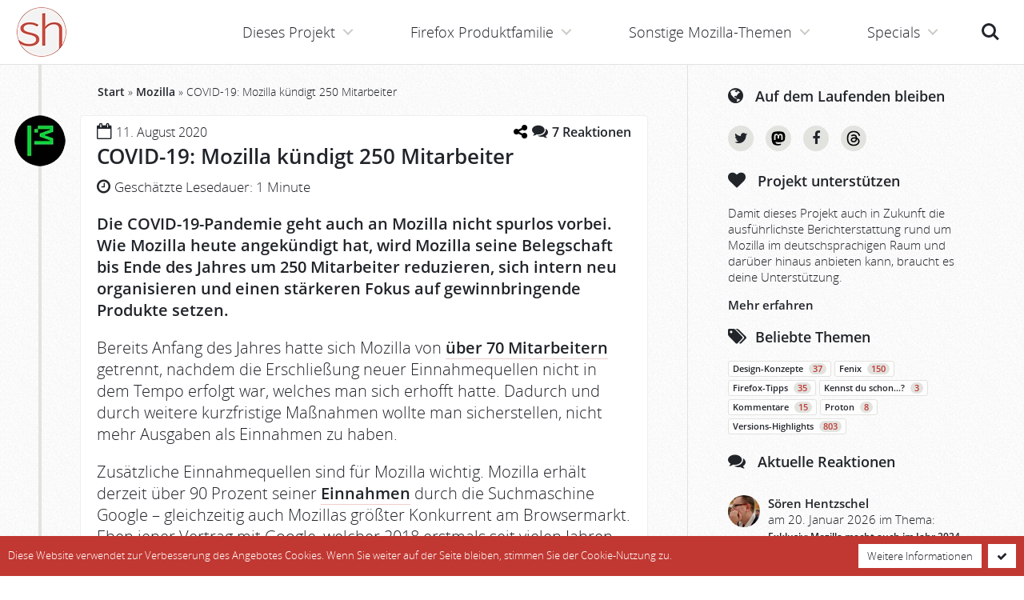

--- FILE ---
content_type: text/html; charset=UTF-8
request_url: https://www.soeren-hentzschel.at/mozilla/mozilla-kuendigt-250-mitarbeiter/
body_size: 21681
content:
<!doctype html>
<html lang='de' class='no-touch no-js' vocab='http://schema.org/' typeof='WebSite'>
<head prefix='og: http://ogp.me/ns# fb: http://ogp.me/ns/fb# article: http://ogp.me/ns/article#'>
  <meta http-equiv='X-UA-Compatible' content='IE=edge'>
  <meta charset='utf-8' />
  <meta name='viewport' content='width=device-width, initial-scale=1' />
  <meta name='msapplication-TileColor' content='#ffffff' />
  <meta name='msapplication-TileImage' content='https://www.soeren-hentzschel.at/wp-content/themes/agenedia-mozblog/assets/images/favicons/mstile-144x144.png' />
  <meta name='msapplication-config' content='https://www.soeren-hentzschel.at/wp-content/themes/agenedia-mozblog/assets/images/favicons/browserconfig.xml' />
  <meta name='theme-color' content='#c13832' />
  <meta name="fediverse:creator" content="@s_hentzschel@agenedia.com">
  <meta name='robots' content='index, follow, max-image-preview:large, max-snippet:-1, max-video-preview:-1' />

	<!-- This site is optimized with the Yoast SEO Premium plugin v26.8 (Yoast SEO v26.8) - https://yoast.com/product/yoast-seo-premium-wordpress/ -->
	<title>COVID-19: Mozilla kündigt 250 Mitarbeiter</title>
	<meta name="description" content="Die COVID-19-Pandemie geht auch an Mozilla nicht spurlos vorbei. Mozilla wird seine Belegschaft bis Ende des Jahres um 250 Mitarbeiter reduzieren." />
	<link rel="canonical" href="https://www.soeren-hentzschel.at/mozilla/mozilla-kuendigt-250-mitarbeiter/" />
	<meta name="twitter:label1" content="Verfasst von" />
	<meta name="twitter:data1" content="Sören Hentzschel" />
	<meta name="twitter:label2" content="Geschätzte Lesezeit" />
	<meta name="twitter:data2" content="2 Minuten" />
	<script type="application/ld+json" class="yoast-schema-graph">{"@context":"https://schema.org","@graph":[{"@type":"Article","@id":"https://www.soeren-hentzschel.at/mozilla/mozilla-kuendigt-250-mitarbeiter/#article","isPartOf":{"@id":"https://www.soeren-hentzschel.at/mozilla/mozilla-kuendigt-250-mitarbeiter/"},"author":{"name":"Sören Hentzschel","@id":"https://www.soeren-hentzschel.at/#/schema/person/6ccde48f9334f77a1e4ae3728906302a"},"headline":"COVID-19: Mozilla kündigt 250 Mitarbeiter","datePublished":"2020-08-11T16:38:38+00:00","dateModified":"2020-08-11T16:55:12+00:00","mainEntityOfPage":{"@id":"https://www.soeren-hentzschel.at/mozilla/mozilla-kuendigt-250-mitarbeiter/"},"wordCount":397,"commentCount":7,"publisher":{"@id":"https://www.soeren-hentzschel.at/#/schema/person/6ccde48f9334f77a1e4ae3728906302a"},"articleSection":["camp-firefox.de","Mozilla","mozilla.de","ubuntuusers.de"],"inLanguage":"de","potentialAction":[{"@type":"CommentAction","name":"Comment","target":["https://www.soeren-hentzschel.at/mozilla/mozilla-kuendigt-250-mitarbeiter/#respond"]}],"copyrightYear":"2020","copyrightHolder":{"@id":"https://www.soeren-hentzschel.at/#organization"}},{"@type":"WebPage","@id":"https://www.soeren-hentzschel.at/mozilla/mozilla-kuendigt-250-mitarbeiter/","url":"https://www.soeren-hentzschel.at/mozilla/mozilla-kuendigt-250-mitarbeiter/","name":"COVID-19: Mozilla kündigt 250 Mitarbeiter","isPartOf":{"@id":"https://www.soeren-hentzschel.at/#website"},"datePublished":"2020-08-11T16:38:38+00:00","dateModified":"2020-08-11T16:55:12+00:00","description":"Die COVID-19-Pandemie geht auch an Mozilla nicht spurlos vorbei. Mozilla wird seine Belegschaft bis Ende des Jahres um 250 Mitarbeiter reduzieren.","breadcrumb":{"@id":"https://www.soeren-hentzschel.at/mozilla/mozilla-kuendigt-250-mitarbeiter/#breadcrumb"},"inLanguage":"de","potentialAction":[{"@type":"ReadAction","target":["https://www.soeren-hentzschel.at/mozilla/mozilla-kuendigt-250-mitarbeiter/"]}]},{"@type":"BreadcrumbList","@id":"https://www.soeren-hentzschel.at/mozilla/mozilla-kuendigt-250-mitarbeiter/#breadcrumb","itemListElement":[{"@type":"ListItem","position":1,"name":"Start","item":"https://www.soeren-hentzschel.at/"},{"@type":"ListItem","position":2,"name":"Mozilla","item":"https://www.soeren-hentzschel.at/mozilla/"},{"@type":"ListItem","position":3,"name":"COVID-19: Mozilla kündigt 250 Mitarbeiter"}]},{"@type":"WebSite","@id":"https://www.soeren-hentzschel.at/#website","url":"https://www.soeren-hentzschel.at/","name":"soeren-hentzschel.at","description":"Aktuelles zu Mozilla","publisher":{"@id":"https://www.soeren-hentzschel.at/#/schema/person/6ccde48f9334f77a1e4ae3728906302a"},"potentialAction":[{"@type":"SearchAction","target":{"@type":"EntryPoint","urlTemplate":"https://www.soeren-hentzschel.at/?s={search_term_string}"},"query-input":{"@type":"PropertyValueSpecification","valueRequired":true,"valueName":"search_term_string"}}],"inLanguage":"de"},{"@type":["Person","Organization"],"@id":"https://www.soeren-hentzschel.at/#/schema/person/6ccde48f9334f77a1e4ae3728906302a","name":"Sören Hentzschel","image":{"@type":"ImageObject","inLanguage":"de","@id":"https://www.soeren-hentzschel.at/#/schema/person/image/","url":"https://secure.gravatar.com/avatar/0fe609214798a4db723d3f9ad49c4485888e7349fc8041fb50b1033a16c02838?s=96&r=g","contentUrl":"https://secure.gravatar.com/avatar/0fe609214798a4db723d3f9ad49c4485888e7349fc8041fb50b1033a16c02838?s=96&r=g","caption":"Sören Hentzschel"},"logo":{"@id":"https://www.soeren-hentzschel.at/#/schema/person/image/"},"description":"Sören Hentzschel ist Webentwickler aus Salzburg. Auf soeren-hentzschel.at informiert er umfassend über Neuigkeiten zu Mozilla. Außerdem ist er Betreiber von camp-firefox.de, der ersten Anlaufstelle im deutschsprachigen Raum für Firefox-Probleme aller Art. Weitere Projekte sind firefox.agenedia.com, firefoxosdevices.org sowie sozone.de.","sameAs":["https://firefox.agenedia.com/","https://www.facebook.com/soerenhentzschelAT","https://www.instagram.com/soeren.hentzschel/","https://x.com/s_hentzschel","https://social.agenedia.com/@s_hentzschel"],"birthDate":"1989-03-18","gender":"männlich","knowsLanguage":["Deutsch","Englisch"],"jobTitle":"Full Stack Web Developer","publishingPrinciples":"https://www.soeren-hentzschel.at/philosophie/"}]}</script>
	<!-- / Yoast SEO Premium plugin. -->



<link rel="alternate" type="application/rss+xml" title="soeren-hentzschel.at &raquo; Feed" href="https://www.soeren-hentzschel.at/feed/" />
<link rel="alternate" type="application/rss+xml" title="soeren-hentzschel.at &raquo; Kommentar-Feed" href="https://www.soeren-hentzschel.at/comments/feed/" />
<link rel="alternate" type="application/rss+xml" title="soeren-hentzschel.at &raquo; COVID-19: Mozilla kündigt 250 Mitarbeiter-Kommentar-Feed" href="https://www.soeren-hentzschel.at/mozilla/mozilla-kuendigt-250-mitarbeiter/feed/" />
<link rel="alternate" title="oEmbed (JSON)" type="application/json+oembed" href="https://www.soeren-hentzschel.at/wp-json/oembed/1.0/embed?url=https%3A%2F%2Fwww.soeren-hentzschel.at%2Fmozilla%2Fmozilla-kuendigt-250-mitarbeiter%2F" />
<link rel="alternate" title="oEmbed (XML)" type="text/xml+oembed" href="https://www.soeren-hentzschel.at/wp-json/oembed/1.0/embed?url=https%3A%2F%2Fwww.soeren-hentzschel.at%2Fmozilla%2Fmozilla-kuendigt-250-mitarbeiter%2F&#038;format=xml" />
<meta property="fb:app_id" content="795066177273868" />
<meta property="og:locale" content="de_DE" />
<meta property="og:type" content="article" />
<meta property="og:title" content="COVID-19: Mozilla kündigt 250 Mitarbeiter" />
<meta property="og:description" content="Die COVID-19-Pandemie geht auch an Mozilla nicht spurlos vorbei. Mozilla wird seine Belegschaft bis Ende des Jahres um 250 Mitarbeiter reduzieren." />
<meta property="og:url" content="https://www.soeren-hentzschel.at/mozilla/mozilla-kuendigt-250-mitarbeiter/" />
<meta property="og:site_name" content="soeren-hentzschel.at" />
<meta property="article:author" content="https://www.facebook.com/soeren.hentzschel" />
<meta property="article:publisher" content="https://www.facebook.com/soerenhentzschelAT/" />
<meta property="article:published_time" content="2020-08-11T16:38:38+00:00" />
<meta property="og:image" content="https://www.soeren-hentzschel.at/wp-content/themes/agenedia-mozblog/assets/images/facebook/mozilla.png" />
<meta property="og:image:type" content="image/png" />
<meta property="og:image:width" content="1200" />
<meta property="og:image:height" content="630" />
<meta name="twitter:card" content="summary_large_image" />
<meta name="twitter:site" content="@s_hentzschel" />
<meta name="twitter:creator" content="@s_hentzschel" />
<meta name="twitter:title" content="COVID-19: Mozilla kündigt 250 Mitarbeiter" />
<meta name="twitter:description" content="Die COVID-19-Pandemie geht auch an Mozilla nicht spurlos vorbei. Mozilla wird seine Belegschaft bis Ende des Jahres um 250 Mitarbeiter reduzieren." />
<meta name="twitter:image" content="https://www.soeren-hentzschel.at/wp-content/themes/agenedia-mozblog/assets/images/twitter/mozilla.png" />
<meta name="twitter:domain" content="soeren-hentzschel.at" />
<style id='wp-img-auto-sizes-contain-inline-css' type='text/css'>
img:is([sizes=auto i],[sizes^="auto," i]){contain-intrinsic-size:3000px 1500px}
/*# sourceURL=wp-img-auto-sizes-contain-inline-css */
</style>
<link data-minify="1" rel='stylesheet' id='genesis-blocks-style-css-css' href='https://www.soeren-hentzschel.at/wp-content/cache/min/1/wp-content/plugins/genesis-blocks/dist/style-blocks.build.css?ver=1765488461' type='text/css' media='all' />
<style id='wp-emoji-styles-inline-css' type='text/css'>

	img.wp-smiley, img.emoji {
		display: inline !important;
		border: none !important;
		box-shadow: none !important;
		height: 1em !important;
		width: 1em !important;
		margin: 0 0.07em !important;
		vertical-align: -0.1em !important;
		background: none !important;
		padding: 0 !important;
	}
/*# sourceURL=wp-emoji-styles-inline-css */
</style>
<link rel='stylesheet' id='wp-block-library-css' href='https://www.soeren-hentzschel.at/wp-includes/css/dist/block-library/style.min.css?ver=6.9' type='text/css' media='all' />
<style id='wp-block-paragraph-inline-css' type='text/css'>
.is-small-text{font-size:.875em}.is-regular-text{font-size:1em}.is-large-text{font-size:2.25em}.is-larger-text{font-size:3em}.has-drop-cap:not(:focus):first-letter{float:left;font-size:8.4em;font-style:normal;font-weight:100;line-height:.68;margin:.05em .1em 0 0;text-transform:uppercase}body.rtl .has-drop-cap:not(:focus):first-letter{float:none;margin-left:.1em}p.has-drop-cap.has-background{overflow:hidden}:root :where(p.has-background){padding:1.25em 2.375em}:where(p.has-text-color:not(.has-link-color)) a{color:inherit}p.has-text-align-left[style*="writing-mode:vertical-lr"],p.has-text-align-right[style*="writing-mode:vertical-rl"]{rotate:180deg}
/*# sourceURL=https://www.soeren-hentzschel.at/wp-includes/blocks/paragraph/style.min.css */
</style>
<style id='global-styles-inline-css' type='text/css'>
:root{--wp--preset--aspect-ratio--square: 1;--wp--preset--aspect-ratio--4-3: 4/3;--wp--preset--aspect-ratio--3-4: 3/4;--wp--preset--aspect-ratio--3-2: 3/2;--wp--preset--aspect-ratio--2-3: 2/3;--wp--preset--aspect-ratio--16-9: 16/9;--wp--preset--aspect-ratio--9-16: 9/16;--wp--preset--color--black: #000000;--wp--preset--color--cyan-bluish-gray: #abb8c3;--wp--preset--color--white: #ffffff;--wp--preset--color--pale-pink: #f78da7;--wp--preset--color--vivid-red: #cf2e2e;--wp--preset--color--luminous-vivid-orange: #ff6900;--wp--preset--color--luminous-vivid-amber: #fcb900;--wp--preset--color--light-green-cyan: #7bdcb5;--wp--preset--color--vivid-green-cyan: #00d084;--wp--preset--color--pale-cyan-blue: #8ed1fc;--wp--preset--color--vivid-cyan-blue: #0693e3;--wp--preset--color--vivid-purple: #9b51e0;--wp--preset--gradient--vivid-cyan-blue-to-vivid-purple: linear-gradient(135deg,rgb(6,147,227) 0%,rgb(155,81,224) 100%);--wp--preset--gradient--light-green-cyan-to-vivid-green-cyan: linear-gradient(135deg,rgb(122,220,180) 0%,rgb(0,208,130) 100%);--wp--preset--gradient--luminous-vivid-amber-to-luminous-vivid-orange: linear-gradient(135deg,rgb(252,185,0) 0%,rgb(255,105,0) 100%);--wp--preset--gradient--luminous-vivid-orange-to-vivid-red: linear-gradient(135deg,rgb(255,105,0) 0%,rgb(207,46,46) 100%);--wp--preset--gradient--very-light-gray-to-cyan-bluish-gray: linear-gradient(135deg,rgb(238,238,238) 0%,rgb(169,184,195) 100%);--wp--preset--gradient--cool-to-warm-spectrum: linear-gradient(135deg,rgb(74,234,220) 0%,rgb(151,120,209) 20%,rgb(207,42,186) 40%,rgb(238,44,130) 60%,rgb(251,105,98) 80%,rgb(254,248,76) 100%);--wp--preset--gradient--blush-light-purple: linear-gradient(135deg,rgb(255,206,236) 0%,rgb(152,150,240) 100%);--wp--preset--gradient--blush-bordeaux: linear-gradient(135deg,rgb(254,205,165) 0%,rgb(254,45,45) 50%,rgb(107,0,62) 100%);--wp--preset--gradient--luminous-dusk: linear-gradient(135deg,rgb(255,203,112) 0%,rgb(199,81,192) 50%,rgb(65,88,208) 100%);--wp--preset--gradient--pale-ocean: linear-gradient(135deg,rgb(255,245,203) 0%,rgb(182,227,212) 50%,rgb(51,167,181) 100%);--wp--preset--gradient--electric-grass: linear-gradient(135deg,rgb(202,248,128) 0%,rgb(113,206,126) 100%);--wp--preset--gradient--midnight: linear-gradient(135deg,rgb(2,3,129) 0%,rgb(40,116,252) 100%);--wp--preset--font-size--small: 13px;--wp--preset--font-size--medium: 20px;--wp--preset--font-size--large: 36px;--wp--preset--font-size--x-large: 42px;--wp--preset--spacing--20: 0.44rem;--wp--preset--spacing--30: 0.67rem;--wp--preset--spacing--40: 1rem;--wp--preset--spacing--50: 1.5rem;--wp--preset--spacing--60: 2.25rem;--wp--preset--spacing--70: 3.38rem;--wp--preset--spacing--80: 5.06rem;--wp--preset--shadow--natural: 6px 6px 9px rgba(0, 0, 0, 0.2);--wp--preset--shadow--deep: 12px 12px 50px rgba(0, 0, 0, 0.4);--wp--preset--shadow--sharp: 6px 6px 0px rgba(0, 0, 0, 0.2);--wp--preset--shadow--outlined: 6px 6px 0px -3px rgb(255, 255, 255), 6px 6px rgb(0, 0, 0);--wp--preset--shadow--crisp: 6px 6px 0px rgb(0, 0, 0);}:where(.is-layout-flex){gap: 0.5em;}:where(.is-layout-grid){gap: 0.5em;}body .is-layout-flex{display: flex;}.is-layout-flex{flex-wrap: wrap;align-items: center;}.is-layout-flex > :is(*, div){margin: 0;}body .is-layout-grid{display: grid;}.is-layout-grid > :is(*, div){margin: 0;}:where(.wp-block-columns.is-layout-flex){gap: 2em;}:where(.wp-block-columns.is-layout-grid){gap: 2em;}:where(.wp-block-post-template.is-layout-flex){gap: 1.25em;}:where(.wp-block-post-template.is-layout-grid){gap: 1.25em;}.has-black-color{color: var(--wp--preset--color--black) !important;}.has-cyan-bluish-gray-color{color: var(--wp--preset--color--cyan-bluish-gray) !important;}.has-white-color{color: var(--wp--preset--color--white) !important;}.has-pale-pink-color{color: var(--wp--preset--color--pale-pink) !important;}.has-vivid-red-color{color: var(--wp--preset--color--vivid-red) !important;}.has-luminous-vivid-orange-color{color: var(--wp--preset--color--luminous-vivid-orange) !important;}.has-luminous-vivid-amber-color{color: var(--wp--preset--color--luminous-vivid-amber) !important;}.has-light-green-cyan-color{color: var(--wp--preset--color--light-green-cyan) !important;}.has-vivid-green-cyan-color{color: var(--wp--preset--color--vivid-green-cyan) !important;}.has-pale-cyan-blue-color{color: var(--wp--preset--color--pale-cyan-blue) !important;}.has-vivid-cyan-blue-color{color: var(--wp--preset--color--vivid-cyan-blue) !important;}.has-vivid-purple-color{color: var(--wp--preset--color--vivid-purple) !important;}.has-black-background-color{background-color: var(--wp--preset--color--black) !important;}.has-cyan-bluish-gray-background-color{background-color: var(--wp--preset--color--cyan-bluish-gray) !important;}.has-white-background-color{background-color: var(--wp--preset--color--white) !important;}.has-pale-pink-background-color{background-color: var(--wp--preset--color--pale-pink) !important;}.has-vivid-red-background-color{background-color: var(--wp--preset--color--vivid-red) !important;}.has-luminous-vivid-orange-background-color{background-color: var(--wp--preset--color--luminous-vivid-orange) !important;}.has-luminous-vivid-amber-background-color{background-color: var(--wp--preset--color--luminous-vivid-amber) !important;}.has-light-green-cyan-background-color{background-color: var(--wp--preset--color--light-green-cyan) !important;}.has-vivid-green-cyan-background-color{background-color: var(--wp--preset--color--vivid-green-cyan) !important;}.has-pale-cyan-blue-background-color{background-color: var(--wp--preset--color--pale-cyan-blue) !important;}.has-vivid-cyan-blue-background-color{background-color: var(--wp--preset--color--vivid-cyan-blue) !important;}.has-vivid-purple-background-color{background-color: var(--wp--preset--color--vivid-purple) !important;}.has-black-border-color{border-color: var(--wp--preset--color--black) !important;}.has-cyan-bluish-gray-border-color{border-color: var(--wp--preset--color--cyan-bluish-gray) !important;}.has-white-border-color{border-color: var(--wp--preset--color--white) !important;}.has-pale-pink-border-color{border-color: var(--wp--preset--color--pale-pink) !important;}.has-vivid-red-border-color{border-color: var(--wp--preset--color--vivid-red) !important;}.has-luminous-vivid-orange-border-color{border-color: var(--wp--preset--color--luminous-vivid-orange) !important;}.has-luminous-vivid-amber-border-color{border-color: var(--wp--preset--color--luminous-vivid-amber) !important;}.has-light-green-cyan-border-color{border-color: var(--wp--preset--color--light-green-cyan) !important;}.has-vivid-green-cyan-border-color{border-color: var(--wp--preset--color--vivid-green-cyan) !important;}.has-pale-cyan-blue-border-color{border-color: var(--wp--preset--color--pale-cyan-blue) !important;}.has-vivid-cyan-blue-border-color{border-color: var(--wp--preset--color--vivid-cyan-blue) !important;}.has-vivid-purple-border-color{border-color: var(--wp--preset--color--vivid-purple) !important;}.has-vivid-cyan-blue-to-vivid-purple-gradient-background{background: var(--wp--preset--gradient--vivid-cyan-blue-to-vivid-purple) !important;}.has-light-green-cyan-to-vivid-green-cyan-gradient-background{background: var(--wp--preset--gradient--light-green-cyan-to-vivid-green-cyan) !important;}.has-luminous-vivid-amber-to-luminous-vivid-orange-gradient-background{background: var(--wp--preset--gradient--luminous-vivid-amber-to-luminous-vivid-orange) !important;}.has-luminous-vivid-orange-to-vivid-red-gradient-background{background: var(--wp--preset--gradient--luminous-vivid-orange-to-vivid-red) !important;}.has-very-light-gray-to-cyan-bluish-gray-gradient-background{background: var(--wp--preset--gradient--very-light-gray-to-cyan-bluish-gray) !important;}.has-cool-to-warm-spectrum-gradient-background{background: var(--wp--preset--gradient--cool-to-warm-spectrum) !important;}.has-blush-light-purple-gradient-background{background: var(--wp--preset--gradient--blush-light-purple) !important;}.has-blush-bordeaux-gradient-background{background: var(--wp--preset--gradient--blush-bordeaux) !important;}.has-luminous-dusk-gradient-background{background: var(--wp--preset--gradient--luminous-dusk) !important;}.has-pale-ocean-gradient-background{background: var(--wp--preset--gradient--pale-ocean) !important;}.has-electric-grass-gradient-background{background: var(--wp--preset--gradient--electric-grass) !important;}.has-midnight-gradient-background{background: var(--wp--preset--gradient--midnight) !important;}.has-small-font-size{font-size: var(--wp--preset--font-size--small) !important;}.has-medium-font-size{font-size: var(--wp--preset--font-size--medium) !important;}.has-large-font-size{font-size: var(--wp--preset--font-size--large) !important;}.has-x-large-font-size{font-size: var(--wp--preset--font-size--x-large) !important;}
/*# sourceURL=global-styles-inline-css */
</style>

<style id='classic-theme-styles-inline-css' type='text/css'>
/*! This file is auto-generated */
.wp-block-button__link{color:#fff;background-color:#32373c;border-radius:9999px;box-shadow:none;text-decoration:none;padding:calc(.667em + 2px) calc(1.333em + 2px);font-size:1.125em}.wp-block-file__button{background:#32373c;color:#fff;text-decoration:none}
/*# sourceURL=/wp-includes/css/classic-themes.min.css */
</style>
<link data-minify="1" rel='stylesheet' id='wpsm_ac_pro-font-awesome-front-css' href='https://www.soeren-hentzschel.at/wp-content/cache/min/1/wp-content/plugins/accordion-pro/assets/css/font-awesome/css/font-awesome.min.css?ver=1765488461' type='text/css' media='all' />
<link data-minify="1" rel='stylesheet' id='wpsm_ac_pro_bootstrap-front-css' href='https://www.soeren-hentzschel.at/wp-content/cache/min/1/wp-content/plugins/accordion-pro/assets/css/bootstrap-front.css?ver=1765488461' type='text/css' media='all' />
<link data-minify="1" rel='stylesheet' id='wpsm_ac_pro_animate-css' href='https://www.soeren-hentzschel.at/wp-content/cache/min/1/wp-content/plugins/accordion-pro/assets/css/animate.css?ver=1765488461' type='text/css' media='all' />
<link rel='stylesheet' id='source-affix-plugin-styles-css' href='https://www.soeren-hentzschel.at/wp-content/plugins/source-affix/assets/css/public.min.css?ver=2.0.5' type='text/css' media='all' />
<link data-minify="1" rel='stylesheet' id='stylesheets-css' href='https://www.soeren-hentzschel.at/wp-content/cache/min/1/wp-content/themes/agenedia-mozblog/assets/css/combined.min.css?ver=1765488461' type='text/css' media='all' />
<link rel='stylesheet' id='print-css' href='https://www.soeren-hentzschel.at/wp-content/themes/agenedia-mozblog/assets/css/print.css?ver=1.2.3' type='text/css' media='print' />
<script type="text/javascript" src="https://www.soeren-hentzschel.at/wp-content/themes/agenedia-mozblog/assets/js/jquery-2.2.4.min.js" id="jquery-js"></script>
<link rel="https://api.w.org/" href="https://www.soeren-hentzschel.at/wp-json/" /><link rel="alternate" title="JSON" type="application/json" href="https://www.soeren-hentzschel.at/wp-json/wp/v2/posts/31687937" />  <script>
    var html = document.getElementsByTagName('html')[0];
    html.className = html.className.replace(/\bno-js\b/, 'js');
  </script>
  <link rel='apple-touch-icon' sizes='57x57' href='https://www.soeren-hentzschel.at/wp-content/themes/agenedia-mozblog/assets/images/favicons/apple-touch-icon-57x57.png'>
  <link rel='apple-touch-icon' sizes='60x60' href='https://www.soeren-hentzschel.at/wp-content/themes/agenedia-mozblog/assets/images/favicons/apple-touch-icon-60x60.png'>
  <link rel='apple-touch-icon' sizes='72x72' href='https://www.soeren-hentzschel.at/wp-content/themes/agenedia-mozblog/assets/images/favicons/apple-touch-icon-72x72.png'>
  <link rel='apple-touch-icon' sizes='76x76' href='https://www.soeren-hentzschel.at/wp-content/themes/agenedia-mozblog/assets/images/favicons/apple-touch-icon-76x76.png'>
  <link rel='apple-touch-icon' sizes='114x114' href='https://www.soeren-hentzschel.at/wp-content/themes/agenedia-mozblog/assets/images/favicons/apple-touch-icon-114x114.png'>
  <link rel='apple-touch-icon' sizes='120x120' href='https://www.soeren-hentzschel.at/wp-content/themes/agenedia-mozblog/assets/images/favicons/apple-touch-icon-120x120.png'>
  <link rel='apple-touch-icon' sizes='144x144' href='https://www.soeren-hentzschel.at/wp-content/themes/agenedia-mozblog/assets/images/favicons/apple-touch-icon-144x144.png'>
  <link rel='apple-touch-icon' sizes='152x152' href='https://www.soeren-hentzschel.at/wp-content/themes/agenedia-mozblog/assets/images/favicons/apple-touch-icon-152x152.png'>
  <link rel='apple-touch-icon' sizes='180x180' href='https://www.soeren-hentzschel.at/wp-content/themes/agenedia-mozblog/assets/images/favicons/apple-touch-icon-180x180.png'>
  <link rel='shortcut icon' href='https://www.soeren-hentzschel.at/wp-content/themes/agenedia-mozblog/favicon.ico' />
  <link rel='icon' type='image/png' href='https://www.soeren-hentzschel.at/wp-content/themes/agenedia-mozblog/assets/images/favicons/favicon-16x16.png' sizes='16x16'>
  <link rel='icon' type='image/png' href='https://www.soeren-hentzschel.at/wp-content/themes/agenedia-mozblog/assets/images/favicons/favicon-32x32.png' sizes='32x32'>
  <link rel='icon' type='image/png' href='https://www.soeren-hentzschel.at/wp-content/themes/agenedia-mozblog/assets/images/favicons/favicon-96x96.png' sizes='96x96'>
  <link rel='icon' type='image/png' href='https://www.soeren-hentzschel.at/wp-content/themes/agenedia-mozblog/assets/images/favicons/android-chrome-192x192.png' sizes='192x192'>
  <link rel='mask-icon' href='https://www.soeren-hentzschel.at/wp-content/themes/agenedia-mozblog/assets/images/favicons/safari-pinned-tab.svg' color='#c13832'>
  <link rel='manifest' href='https://www.soeren-hentzschel.at/wp-content/themes/agenedia-mozblog/assets/images/favicons/manifest.json'>
  <link rel='search' type='application/opensearchdescription+xml' href='https://www.soeren-hentzschel.at/opensearch.xml' title='soeren-hentzschel.at' />
<meta name="generator" content="WP Rocket 3.20.3" data-wpr-features="wpr_minify_css wpr_desktop" /></head>

<body class='fixed-header'>
  <div id='top'>
    <header id='header' role='banner'>
      <div id='logo'>
        <a href='https://www.soeren-hentzschel.at/'>
          <picture>
            <source srcset='https://www.soeren-hentzschel.at/wp-content/themes/agenedia-mozblog/assets/images/icons/logo.webp 1x, https://www.soeren-hentzschel.at/wp-content/themes/agenedia-mozblog/assets/images/icons/logo@2x.webp 2x' type='image/webp'>
            <img src='https://www.soeren-hentzschel.at/wp-content/themes/agenedia-mozblog/assets/images/icons/logo.png' srcset='https://www.soeren-hentzschel.at/wp-content/themes/agenedia-mozblog/assets/images/icons/logo@2x.png 2x' alt='soeren-hentzschel.at' />
          </picture>
        </a>
      </div>

      <noscript>
        <div id='no-js-navigation'>
          <a href='https://www.soeren-hentzschel.at/mozilla/mozilla-kuendigt-250-mitarbeiter/'>Navigation</a>
          <div class='no-js-notice'>
            <a href='https://www.soeren-hentzschel.at/javascript-erforderlich/'>
              JavaScript für bessere Navigation erforderlich
            </a>
          </div>
        </div>
      </noscript>

      <ul id='header-buttons'>
        <li><a class='search-button' href='index.php?s='>Suche<span></span></a></li>
        <li><a class='menu-button' href='#main-navigation'>Menü<span></span></a></li>
      </ul>
    </header>

    <main id='main-content' class='clear' role='main'>
      <div id='content-wrapper'>
        <div id='content'>
          <div id="breadcrumbs"><span><span><a href="https://www.soeren-hentzschel.at/">Start</a></span> » <span><a href="https://www.soeren-hentzschel.at/mozilla/">Mozilla</a></span> » <span class="breadcrumb_last" aria-current="page">COVID-19: Mozilla kündigt 250 Mitarbeiter</span></span></div>
<article id='article' class='timeline' property='mainEntity' typeof='Article'>
        <div class='article category-mozilla'>
      <div class='image'>
        <a href='https://www.soeren-hentzschel.at/mozilla/' title='Mozilla'>
          <picture>
            <source srcset='https://www.soeren-hentzschel.at/wp-content/themes/agenedia-mozblog/assets/images/icons/mozilla.webp 1x, https://www.soeren-hentzschel.at/wp-content/themes/agenedia-mozblog/assets/images/icons/mozilla@2x.webp 2x' type='image/webp'>
            <img src='https://www.soeren-hentzschel.at/wp-content/themes/agenedia-mozblog/assets/images/icons/mozilla.png' srcset='https://www.soeren-hentzschel.at/wp-content/themes/agenedia-mozblog/assets/images/icons/mozilla@2x.png 2x' alt='Mozilla' />
          </picture>
        </a>
      </div>

      <div class='snippet clear'>
        <div class='clear'>
          <div class='date'><i class='fa fa-calendar-o'></i>
            <time property='datePublished' datetime='2020-08-11T18:38:38+02:00'>11. August 2020</time>
          </div>
          <div class='comments'>
            	<div class="wp-embed-share">
		<button type="button" class="wp-embed-share-dialog-open" aria-label="Teilen-Dialog öffnen">
			<span class="dashicons dashicons-share"></span>
		</button>
	</div>
	            	<div class="wp-embed-share-dialog hidden" role="dialog" aria-label="Einstellungen zum Teilen">
		<div class="wp-embed-share-dialog-content">
			<div class="wp-embed-share-dialog-text">
				<ul class="wp-embed-share-tabs" role="tablist">
					<li class="wp-embed-share-tab-button wp-embed-share-tab-button-wordpress" role="presentation">
						<button type="button" role="tab" aria-controls="wp-embed-share-tab-wordpress-31687937-3167594730" aria-selected="true" tabindex="0">WordPress-Einbettung</button>
					</li>
					<li class="wp-embed-share-tab-button wp-embed-share-tab-button-html" role="presentation">
						<button type="button" role="tab" aria-controls="wp-embed-share-tab-html-31687937-3167594730" aria-selected="false" tabindex="-1">HTML-Einbettung</button>
					</li>
				</ul>
				<div id="wp-embed-share-tab-wordpress-31687937-3167594730" class="wp-embed-share-tab" role="tabpanel" aria-hidden="false">
					<input type="text" value="https://www.soeren-hentzschel.at/mozilla/mozilla-kuendigt-250-mitarbeiter/" class="wp-embed-share-input" aria-label="URL" aria-describedby="wp-embed-share-description-wordpress-31687937-3167594730" tabindex="0" readonly/>

					<p class="wp-embed-share-description" id="wp-embed-share-description-wordpress-31687937-3167594730">
						Füge diese URL in deine WordPress-Website ein, um sie einzubetten					</p>
				</div>
				<div id="wp-embed-share-tab-html-31687937-3167594730" class="wp-embed-share-tab" role="tabpanel" aria-hidden="true">
					<textarea class="wp-embed-share-input" aria-label="HTML" aria-describedby="wp-embed-share-description-html-31687937-3167594730" tabindex="0" readonly>&lt;blockquote class=&quot;wp-embedded-content&quot; data-secret=&quot;3HIxwGfuoh&quot;&gt;&lt;a href=&quot;https://www.soeren-hentzschel.at/mozilla/mozilla-kuendigt-250-mitarbeiter/&quot;&gt;COVID-19: Mozilla kündigt 250 Mitarbeiter&lt;/a&gt;&lt;/blockquote&gt;&lt;iframe sandbox=&quot;allow-scripts&quot; security=&quot;restricted&quot; src=&quot;https://www.soeren-hentzschel.at/mozilla/mozilla-kuendigt-250-mitarbeiter/embed/#?secret=3HIxwGfuoh&quot; width=&quot;600&quot; height=&quot;400&quot; title=&quot;&amp;#8222;COVID-19: Mozilla kündigt 250 Mitarbeiter&amp;#8220; &amp;#8211; soeren-hentzschel.at&quot; data-secret=&quot;3HIxwGfuoh&quot; frameborder=&quot;0&quot; marginwidth=&quot;0&quot; marginheight=&quot;0&quot; scrolling=&quot;no&quot; class=&quot;wp-embedded-content&quot;&gt;&lt;/iframe&gt;&lt;script type=&quot;text/javascript&quot;&gt;
/* &lt;![CDATA[ */
/*! This file is auto-generated */
!function(d,l){&quot;use strict&quot;;l.querySelector&amp;&amp;d.addEventListener&amp;&amp;&quot;undefined&quot;!=typeof URL&amp;&amp;(d.wp=d.wp||{},d.wp.receiveEmbedMessage||(d.wp.receiveEmbedMessage=function(e){var t=e.data;if((t||t.secret||t.message||t.value)&amp;&amp;!/[^a-zA-Z0-9]/.test(t.secret)){for(var s,r,n,a=l.querySelectorAll(&#039;iframe[data-secret=&quot;&#039;+t.secret+&#039;&quot;]&#039;),o=l.querySelectorAll(&#039;blockquote[data-secret=&quot;&#039;+t.secret+&#039;&quot;]&#039;),c=new RegExp(&quot;^https?:$&quot;,&quot;i&quot;),i=0;i&lt;o.length;i++)o[i].style.display=&quot;none&quot;;for(i=0;i&lt;a.length;i++)s=a[i],e.source===s.contentWindow&amp;&amp;(s.removeAttribute(&quot;style&quot;),&quot;height&quot;===t.message?(1e3&lt;(r=parseInt(t.value,10))?r=1e3:~~r&lt;200&amp;&amp;(r=200),s.height=r):&quot;link&quot;===t.message&amp;&amp;(r=new URL(s.getAttribute(&quot;src&quot;)),n=new URL(t.value),c.test(n.protocol))&amp;&amp;n.host===r.host&amp;&amp;l.activeElement===s&amp;&amp;(d.top.location.href=t.value))}},d.addEventListener(&quot;message&quot;,d.wp.receiveEmbedMessage,!1),l.addEventListener(&quot;DOMContentLoaded&quot;,function(){for(var e,t,s=l.querySelectorAll(&quot;iframe.wp-embedded-content&quot;),r=0;r&lt;s.length;r++)(t=(e=s[r]).getAttribute(&quot;data-secret&quot;))||(t=Math.random().toString(36).substring(2,12),e.src+=&quot;#?secret=&quot;+t,e.setAttribute(&quot;data-secret&quot;,t)),e.contentWindow.postMessage({message:&quot;ready&quot;,secret:t},&quot;*&quot;)},!1)))}(window,document);
//# sourceURL=https://www.soeren-hentzschel.at/wp-includes/js/wp-embed.min.js
/* ]]&gt; */
&lt;/script&gt;
</textarea>

					<p class="wp-embed-share-description" id="wp-embed-share-description-html-31687937-3167594730">
						Füge diesen Code in deine Website ein, um ihn einzubinden					</p>
				</div>
			</div>

			<button type="button" class="wp-embed-share-dialog-close" aria-label="Teilen-Dialog schließen">
				<span class="dashicons dashicons-no"></span>
			</button>
		</div>
	</div>
	            <a href='https://www.soeren-hentzschel.at/mozilla/mozilla-kuendigt-250-mitarbeiter/#comments'>
              <i class='fa fa-comments'></i>
              <span>7 <span>Reaktionen</span></span>
            </a>
          </div>
        </div>
        <h1>
          <a href='https://www.soeren-hentzschel.at/mozilla/mozilla-kuendigt-250-mitarbeiter/' property='headline'>COVID-19: Mozilla kündigt 250 Mitarbeiter</a>
        </h1>

        <div class='reading-time'>
          <i class='fa fa-clock-o'></i>
          <small><span>Geschätzte Lesedauer: <time property='timeRequired' datetime='PT1M'>1 Minute</time></span></small>
        </div>

        <div class='content' property='articleBody'>
          <p><strong>Die COVID-19-Pandemie geht auch an Mozilla nicht spurlos vorbei. Wie Mozilla heute angekündigt hat, wird Mozilla seine Belegschaft bis Ende des Jahres um 250 Mitarbeiter reduzieren, sich intern neu organisieren und einen stärkeren Fokus auf gewinnbringende Produkte setzen.</strong></p>
<p>Bereits Anfang des Jahres hatte sich Mozilla von <a href="https://www.soeren-hentzschel.at/mozilla/mozilla-entlaesst-mindestens-70-mitarbeiter/">über 70 Mitarbeitern</a> getrennt, nachdem die Erschließung neuer Einnahmequellen nicht in dem Tempo erfolgt war, welches man sich erhofft hatte. Dadurch und durch weitere kurzfristige Maßnahmen wollte man sicherstellen, nicht mehr Ausgaben als Einnahmen zu haben.</p>
<p>Zusätzliche Einnahmequellen sind für Mozilla wichtig. Mozilla erhält derzeit über 90 Prozent seiner <a href="https://www.soeren-hentzschel.at/mozilla-umsatz/">Einnahmen</a> durch die Suchmaschine Google &#8211; gleichzeitig auch Mozillas größter Konkurrent am Browsermarkt. Eben jener Vertrag mit Google, welcher 2018 erstmals seit vielen Jahren <a href="https://www.soeren-hentzschel.at/mozilla/mozilla-umsatz-2018/">weniger Geld</a> brachte als im Vorjahr, läuft Ende dieses Jahres aus. Ob der Vertrag mit Google verlängert werden wird oder ob es stattdessen zu Vereinbarungen mit anderen Suchmaschinen kommt, ist zu diesem Zeitpunkt noch völlig offen &#8211; und damit auch Mozillas finanzielle Situation in der Zukunft.</p>
<p>Neben dem &#8222;Read it Later&#8220;-Dienst <a href="https://www.soeren-hentzschel.at/mozilla/mozilla-kauft-read-it-later-pocket-wird-open-source/">Pocket</a> sind weitere Einnahmequellen unter anderem die kürzlich gestartete <a href="https://www.soeren-hentzschel.at/virtuelle-realitaet/hubs-cloud/">Hubs Cloud</a> oder auch das ebenfalls kürzlich gestartete <a href="https://www.soeren-hentzschel.at/mozilla-vpn/mozilla-vpn-startet-offiziell/">Mozilla VPN</a>.</p>
<p>Wie Mozilla heute <a href="https://blog.mozilla.org/blog/2020/08/11/changing-world-changing-mozilla/">angekündigt</a> hat, ist der Plan, den man vor COVID-19 hatte, in der Form nicht mehr durchführbar. Durch die globale Pandemie ist auch Mozilla ein signifikanter Teil der geplanten Einnahmen weggebrochen.</p>
<p>Darum sieht sich Mozilla zu einer internen Umstrukturierung gezwungen, welche auch einschließt, die Belegschaft, welche immer noch über 1.000 Mitarbeiter groß ist, um rund ein Viertel zu reduzieren. Daneben werden 60 Mitarbeiter anderen Teams innerhalb von Mozilla zugewiesen und der Standort in Taipeh komplett geschlossen.</p>
<p>Mozilla wird die Investitionen in einigen Bereichen wie Entwicklerwerkzeuge, interne Werkzeuge sowie Entwicklung von Plattformfunktionen reduzieren und die Entwicklung von Sicherheits- und Privatsphäre-Produkten in ein neues Team überführen, so dass sich die Firefox-Organistation auf das Wachstum des Kernbrowsers fokussieren kann.</p>
<p>Die neue Produkt-Organisation soll neue Produkte und Einnahmequellen generieren. Unter diese Organissation fallen zunächst Pocket, Hubs, das Mozilla VPN, WebAssembly sowie weitere Sicherheits- und Privatsphäre-Produkte. Ein neues UX-Team sowie ein neues Team für maschinelles Lernen werden diese Produkt-Organisation unterstützen.</p>


<p>Erst vor drei Monaten hatte die deutsche Cliqz GmbH, ebenfalls Entwickler auf Firefox basierender Browser sowie von Datenschutz-Produkten, <a href="https://www.soeren-hentzschel.at/mozilla/cliqz-schliesst-browser-und-suchtechnologien-abteilungen/">bekannt gegeben</a>, seine Browser-Abteilung wegen COVID-19 komplett zu schließen.</p>
		</div>

              </div>
    </div>
	<div class='author-box'>
      <div class='image'>
        <div class='image-support'><i class='fa fa-heart'></i></div>
      </div>
      <div class='snippet'>
        <div class='author-box-title'>
          <strong>Unabhängige Berichterstattung</strong> unterstützen.
        </div>
        <p>
          <small>
			<a href='https://www.soeren-hentzschel.at/mozilla-berichterstattung-unterstuetzen/'>Unterstütze</a> wirklich unabhängige und Fakten-basierte Berichterstattung zu Mozilla, welche nicht das Ziel hat, Schlagzeilen zu produzieren, sondern objektiv zu informieren.
		  </small>
        </p>
      </div>
    </div>
    <div class='author-box'>
      <div class='image'>
        <img alt='' src='https://secure.gravatar.com/avatar/0fe609214798a4db723d3f9ad49c4485888e7349fc8041fb50b1033a16c02838?s=80&#038;d=mm&#038;r=g' srcset='https://secure.gravatar.com/avatar/0fe609214798a4db723d3f9ad49c4485888e7349fc8041fb50b1033a16c02838?s=160&#038;d=mm&#038;r=g 2x' class='avatar avatar-80 photo' height='80' width='80' decoding='async'/>      </div>
      <div class='snippet' property='author' typeof='Person'>
        <div class='author-box-title'>
          Dieser Artikel wurde von <span property='name'><strong>Sören Hentzschel          </strong></span> verfasst.
        </div>
        <p>
          <small property='description'>Sören Hentzschel ist Webentwickler aus Salzburg. Auf <a href="https://www.soeren-hentzschel.at/" rel="noopener">soeren-hentzschel.at</a> informiert er umfassend über Neuigkeiten zu Mozilla. Außerdem ist er Betreiber von <a href="http://www.camp-firefox.de/forum/" rel="noopener">camp-firefox.de</a>, der ersten Anlaufstelle im deutschsprachigen Raum für Firefox-Probleme aller Art. Weitere Projekte sind <a href="https://firefox.agenedia.com/" rel="noopener">firefox.agenedia.com</a>, <a href="https://firefoxosdevices.org/" rel="noopener">firefoxosdevices.org</a> sowie <a href="https://www.sozone.de/" rel="noopener">sozone.de</a>.</small>
        </p>
      </div>
    </div>
    <div id='sharing' class='author-box'>
      <h4>Diesen Artikel teilen</h4>
      <div class='image'>
        <div class="image-erahs"><i class="fa fa-erahs"></i></div>
      </div>
      <div class='snippet'>
                        <div id='snottuberahs'>
          <div class='erahs clear' data-social-provider='facebook'>
            <a href='https://www.facebook.com/dialog/share?app_id=795066177273868&amp;display=popup&amp;href=https%3A%2F%2Fwww.soeren-hentzschel.at%2Fmozilla%2Fmozilla-kuendigt-250-mitarbeiter%2F&amp;redirect_uri=https%3A%2F%2Fwww.soeren-hentzschel.at%2Fwp-content%2Fthemes%2Fagenedia-mozblog/closewindow.html'>
              <div class='label'>
                Auf Facebook teilen
              </div>
            </a>
            <div class='count'>0</div>
          </div>
          <div class='erahs clear' data-social-provider='twitter'>
            <a href='https://x.com/share?url=https%3A%2F%2Fwww.soeren-hentzschel.at%2Fmozilla%2Fmozilla-kuendigt-250-mitarbeiter%2F&amp;text=COVID-19%3A%20Mozilla%20k%C3%BCndigt%20250%20Mitarbeiter&amp;via=s_hentzschel'>
              <div class='label'>
                Auf X teilen
              </div>
            </a>
            <div class='count'>
              <a href='https://twitter.com/search?f=tweets&amp;q=https%3A%2F%2Fwww.soeren-hentzschel.at%2Fmozilla%2Fmozilla-kuendigt-250-mitarbeiter%2F' target='_blank'> … </a>
            </div>
          </div>
          <div class='erahs clear' data-social-provider='email'>
            <a href='mailto:?subject=COVID-19%3A%20Mozilla%20k%C3%BCndigt%20250%20Mitarbeiter&amp;body=Hi%2C%0A%0Aschau%20mal%2C%20ich%20habe%20etwas%20Interessantes%20gelesen:%0A%0ACOVID-19%3A%20Mozilla%20k%C3%BCndigt%20250%20Mitarbeiter%0Ahttps%3A%2F%2Fwww.soeren-hentzschel.at%2Fmozilla%2Fmozilla-kuendigt-250-mitarbeiter%2F%3Fcampaign%3Dsharing-mail%26version%3D1'>
              <div class='label'>
                Per E-Mail teilen
              </div>
            </a>
          </div>
        </div>
      </div>
    </div>
    <div id="similar-posts"><h4>Weitere aktuelle Artikel aus der Kategorie „<a href="https://www.soeren-hentzschel.at/mozilla/">Mozilla</a>“</h4><div><div class="image"><div class="image-similar-post"><i class="fa fa-star-o"></i></div></div><div class="snippet"><ol><li><span>20.01.2026</span><a href="https://www.soeren-hentzschel.at/mozilla/mozilla-umsatz-2024/" property="relatedLink">Exklusiv: Mozilla macht auch im Jahr 2024 wieder Rekordumsatz</a></li><li><span>29.12.2025</span><a href="https://www.soeren-hentzschel.at/mozilla/common-voice-24/" property="relatedLink">Mozilla veröffentlicht Common Voice 24</a></li><li><span>16.12.2025</span><a href="https://www.soeren-hentzschel.at/mozilla/anthony-enzor-demeo-ist-neuer-ceo-der-mozilla-corporation/" property="relatedLink">Anthony Enzor-DeMeo ist neuer CEO der Mozilla Corporation</a></li><li><span>08.12.2025</span><a href="https://www.soeren-hentzschel.at/mozilla/mozilla-geschenkideen-2025/" property="relatedLink">🎄🎁 Weihnachten steht vor der Tür - Produkte von Mozilla als Geschenkidee</a></li><li><span>24.11.2025</span><a href="https://www.soeren-hentzschel.at/mozilla/common-voice-23/" property="relatedLink">Mozilla Common Voice 23: 149 neue Sprachen und Spontane Sprache</a></li></ol></div></div></div>  
    
<section id='comments' class='timeline target'>
            <h4 id='comments-headline'><span property='commentCount'>7</span> Kommentare - bis jetzt!</h4>
    <a href='#comment-add'><i class='fa fa-pencil-square-o'></i> Eigenen Kommentar verfassen</a>
        <ol id='comment-list'>
          <li id="comment-33989" property="comment" typeof="Comment" class="comment even thread-even depth-1 target ">
      <div class='image'>
          <img alt='' src='https://secure.gravatar.com/avatar/0d5b7b07703b5bd6d51ba252bb85bdc7568b5794ee14dfad93a9881bee3f7714?s=80&#038;d=mm&#038;r=g' srcset='https://secure.gravatar.com/avatar/0d5b7b07703b5bd6d51ba252bb85bdc7568b5794ee14dfad93a9881bee3f7714?s=160&#038;d=mm&#038;r=g 2x' class='avatar avatar-80 photo' height='80' width='80' loading='lazy' decoding='async'/>      </div>
      <div class='snippet clear'>
        <div>
          <span property='author' typeof='Person'>
            <span property='name'>Torsten</span>
          </span>
                  </div>

        <small>
          schrieb am
          <a href='https://www.soeren-hentzschel.at/mozilla/mozilla-kuendigt-250-mitarbeiter/#comment-33989'><time datetime='2020-08-12T09:20:45+02:00'>12. August 2020 um 09:20 Uhr</time></a>:
        </small>

        
        <div class='content' property='text'>
          <p>Traurig&#8230;.Leider gibt es immer noch idiotische Dumpfbacken, die nicht glauben wollen, da&szlig; es das Coronavirus wirklich gibt.&nbsp; Ich selbst habe in meinem Freundeskreis einige Erkrankte, die derzeit im Krankenhaus liegen und einer k&auml;mpft sogar um sein Leben.&nbsp;&nbsp;</p>
<p>Ich hoffe inst&auml;ndig, da&szlig; Mozilla bald wieder die Kurve kriegt.</p>
        </div>

        
              </div>
    </li>
    <li id="comment-33990" property="comment" typeof="Comment" class="comment odd alt thread-odd thread-alt depth-1 target ">
      <div class='image'>
          <img alt='' src='https://secure.gravatar.com/avatar/59d50b39431fd55e7eda4c633eb906ef7d4c8f2099f75c5198f442320c2f0a35?s=80&#038;d=mm&#038;r=g' srcset='https://secure.gravatar.com/avatar/59d50b39431fd55e7eda4c633eb906ef7d4c8f2099f75c5198f442320c2f0a35?s=160&#038;d=mm&#038;r=g 2x' class='avatar avatar-80 photo' height='80' width='80' loading='lazy' decoding='async'/>      </div>
      <div class='snippet clear'>
        <div>
          <span property='author' typeof='Person'>
            <span property='name'>Xiphoseer</span>
          </span>
                  </div>

        <small>
          schrieb am
          <a href='https://www.soeren-hentzschel.at/mozilla/mozilla-kuendigt-250-mitarbeiter/#comment-33990'><time datetime='2020-08-12T09:29:28+02:00'>12. August 2020 um 09:29 Uhr</time></a>:
        </small>

        
        <div class='content' property='text'>
          <p>Es scheint so als hat Mozilla insbesondere den Servo, WebXR und Threat-Response Teams gek&uuml;ndigt.</p>
<p>Siehe beispielsweise <a href="https://twitter.com/mcclure111/status/1293268368305336320" rel="nofollow ugc">https://twitter.com/mcclure111/status/1293268368305336320</a></p>
        </div>

        
              </div>
    </li>
    <li id="comment-33991" property="comment" typeof="Comment" class="comment byuser comment-author-cadeyrn bypostauthor even thread-even depth-1 target ">
      <div class='image'>
          <img alt='' src='https://secure.gravatar.com/avatar/0fe609214798a4db723d3f9ad49c4485888e7349fc8041fb50b1033a16c02838?s=80&#038;d=mm&#038;r=g' srcset='https://secure.gravatar.com/avatar/0fe609214798a4db723d3f9ad49c4485888e7349fc8041fb50b1033a16c02838?s=160&#038;d=mm&#038;r=g 2x' class='avatar avatar-80 photo' height='80' width='80' loading='lazy' decoding='async'/>      </div>
      <div class='snippet clear'>
        <div>
          <span property='author' typeof='Person'>
            <span property='name'><a href="https://firefox.agenedia.com/" class="url" rel="ugc external nofollow">Sören Hentzschel</a></span>
          </span>
                    <span class="author-label">Verfasser des Artikels</span>
                  </div>

        <small>
          schrieb am
          <a href='https://www.soeren-hentzschel.at/mozilla/mozilla-kuendigt-250-mitarbeiter/#comment-33991'><time datetime='2020-08-12T14:51:08+02:00'>12. August 2020 um 14:51 Uhr</time></a>:
        </small>

        
        <div class='content' property='text'>
          <p>Vor allem Mixed Reality tut richtig weh. Man mag davon halten, was man will, aber welche Bedeutung das Thema bereits hat und vor allem in der Zukunft haben wird, steht wohl au&szlig;er Frage. Dort hat Mozilla nicht nur richtig gute Arbeit gemacht, vor allem wird Mozillas Arbeit dort auch gebraucht. Gerade jetzt, wo der Markt noch am wachsen ist und in die richtige Richtung gelenkt werden kann. Auch bei den Entwickler-Werkzeugen gibt es einen erheblichen Einschnitt&hellip;</p>
        </div>

        
              </div>
    </li>
    <li id="comment-33999" property="comment" typeof="Comment" class="comment odd alt thread-odd thread-alt depth-1 target ">
      <div class='image'>
          <img alt='' src='https://secure.gravatar.com/avatar/49d7333fd88d53babadd48769bd5704785c7286de4122b116f0407cf3958cd00?s=80&#038;d=mm&#038;r=g' srcset='https://secure.gravatar.com/avatar/49d7333fd88d53babadd48769bd5704785c7286de4122b116f0407cf3958cd00?s=160&#038;d=mm&#038;r=g 2x' class='avatar avatar-80 photo' height='80' width='80' loading='lazy' decoding='async'/>      </div>
      <div class='snippet clear'>
        <div>
          <span property='author' typeof='Person'>
            <span property='name'>Thorsten</span>
          </span>
                  </div>

        <small>
          schrieb am
          <a href='https://www.soeren-hentzschel.at/mozilla/mozilla-kuendigt-250-mitarbeiter/#comment-33999'><time datetime='2020-08-13T10:54:23+02:00'>13. August 2020 um 10:54 Uhr</time></a>:
        </small>

        
        <div class='content' property='text'>
          <p>Wenn ich mir so anschaue, welche Abteilungen da haben leiden m&uuml;ssen (u.a. Servo und MDN), f&uuml;rchte ich fast, dass Mozilla sich aus dem Gebiet Browser und Webstandards zur&uuml;ckzieht und Firefox bald nur noch ein Dasein als Skin von Chromium bleibt.</p>
<p>Mir wird bei der Vorstellung ziemlich schlecht 🙁</p>
        </div>

        
              </div>
    </li>
    <li id="comment-34000" property="comment" typeof="Comment" class="comment byuser comment-author-cadeyrn bypostauthor even thread-even depth-1 target ">
      <div class='image'>
          <img alt='' src='https://secure.gravatar.com/avatar/0fe609214798a4db723d3f9ad49c4485888e7349fc8041fb50b1033a16c02838?s=80&#038;d=mm&#038;r=g' srcset='https://secure.gravatar.com/avatar/0fe609214798a4db723d3f9ad49c4485888e7349fc8041fb50b1033a16c02838?s=160&#038;d=mm&#038;r=g 2x' class='avatar avatar-80 photo' height='80' width='80' loading='lazy' decoding='async'/>      </div>
      <div class='snippet clear'>
        <div>
          <span property='author' typeof='Person'>
            <span property='name'><a href="https://firefox.agenedia.com/" class="url" rel="ugc external nofollow">Sören Hentzschel</a></span>
          </span>
                    <span class="author-label">Verfasser des Artikels</span>
                  </div>

        <small>
          schrieb am
          <a href='https://www.soeren-hentzschel.at/mozilla/mozilla-kuendigt-250-mitarbeiter/#comment-34000'><time datetime='2020-08-13T10:58:07+02:00'>13. August 2020 um 10:58 Uhr</time></a>:
        </small>

        
        <div class='content' property='text'>
          <p>Nein, das wird definitiv nicht passieren. Vor allem hat MDN ja &uuml;berhaupt nichts mit der Browser-Engine zu tun, das ist eine Entwickler-Dokumentation in Wiki-Form und wird weiterhin bestehen. Und auch wenn Mozilla Servo-Entwicklern gek&uuml;ndigt hat, so war Servo vorher schon ein eigenst&auml;ndiges Projekt, welches ebenfalls weiter bestehen wird, nur eben nicht mehr im gleichen Umfang wie vorher durch Mozilla gesponsort. Beides hat auf Firefox nur ganz wenig Einfluss.</p>
        </div>

        
              </div>
    </li>
    <li id="comment-34001" property="comment" typeof="Comment" class="comment odd alt thread-odd thread-alt depth-1 target ">
      <div class='image'>
          <img alt='' src='https://secure.gravatar.com/avatar/49d7333fd88d53babadd48769bd5704785c7286de4122b116f0407cf3958cd00?s=80&#038;d=mm&#038;r=g' srcset='https://secure.gravatar.com/avatar/49d7333fd88d53babadd48769bd5704785c7286de4122b116f0407cf3958cd00?s=160&#038;d=mm&#038;r=g 2x' class='avatar avatar-80 photo' height='80' width='80' loading='lazy' decoding='async'/>      </div>
      <div class='snippet clear'>
        <div>
          <span property='author' typeof='Person'>
            <span property='name'>Thorsten</span>
          </span>
                  </div>

        <small>
          schrieb am
          <a href='https://www.soeren-hentzschel.at/mozilla/mozilla-kuendigt-250-mitarbeiter/#comment-34001'><time datetime='2020-08-13T11:41:04+02:00'>13. August 2020 um 11:41 Uhr</time></a>:
        </small>

        
        <div class='content' property='text'>
          <p>MDN hat nichts mit der Browser-Engine zu tun, aber damit wie Webstandards angewendet werden. Wenn die Seite merklich vereinsamt und Mozilla keine (aktuellen) Vorschl&auml;ge mehr an die Webentwickler weiterreicht, h&auml;lt man sich halt irgendwann nur noch an Googles Vorschl&auml;ge zu Chrome.</p>
<p>Ich hatte Servo noch als Zukunft von Firefoxs Renderengine im Kopf. Ich hoffe das ist nicht so &quot;Kriegsentscheidend&quot;, wie ich in bef&uuml;rchte.</p>
<p>Ich dr&uuml;cke mal die Daumen, dass Firefox trotzdem relevant bleibt.</p>
        </div>

        
              </div>
    </li>
    <li id="comment-34002" property="comment" typeof="Comment" class="comment byuser comment-author-cadeyrn bypostauthor even thread-even depth-1 target ">
      <div class='image'>
          <img alt='' src='https://secure.gravatar.com/avatar/0fe609214798a4db723d3f9ad49c4485888e7349fc8041fb50b1033a16c02838?s=80&#038;d=mm&#038;r=g' srcset='https://secure.gravatar.com/avatar/0fe609214798a4db723d3f9ad49c4485888e7349fc8041fb50b1033a16c02838?s=160&#038;d=mm&#038;r=g 2x' class='avatar avatar-80 photo' height='80' width='80' loading='lazy' decoding='async'/>      </div>
      <div class='snippet clear'>
        <div>
          <span property='author' typeof='Person'>
            <span property='name'><a href="https://firefox.agenedia.com/" class="url" rel="ugc external nofollow">Sören Hentzschel</a></span>
          </span>
                    <span class="author-label">Verfasser des Artikels</span>
                  </div>

        <small>
          schrieb am
          <a href='https://www.soeren-hentzschel.at/mozilla/mozilla-kuendigt-250-mitarbeiter/#comment-34002'><time datetime='2020-08-13T12:59:18+02:00'>13. August 2020 um 12:59 Uhr</time></a>:
        </small>

        
        <div class='content' property='text'>
          <blockquote>
<p>MDN hat nichts mit der Browser-Engine zu tun, aber damit wie Webstandards angewendet werden. Wenn die Seite merklich vereinsamt und Mozilla keine (aktuellen) Vorschl&auml;ge mehr an die Webentwickler weiterreicht, h&auml;lt man sich halt irgendwann nur noch an Googles Vorschl&auml;ge zu Chrome.</p>
</blockquote>
<p>Du hast eine falsche Vorstellung davon, was das MDN ist. Wie gesagt ist das MDN eine Entwicklerdokumentation. Nicht speziell f&uuml;r Firefox, nat&uuml;rlich auch, aber vor allem f&uuml;r das Web. Mit <em>Vorschl&auml;gen</em> an die Webentwickler hat das MDN nicht wirklich etwas zu tun. Und das MDN vereinsamt auch nicht. Das MDN ist ein Wiki, dahinter steht eine Community und auch andere Unternehmen wie Google oder Microsoft leisten viele Beitr&auml;ge. Nat&uuml;rlich hat die Entscheidung Mozillas Einfluss und es erschwert Dinge wie &uuml;berall, wenn Personal abgezogen wird, aber das MDN wird definitiv weitergehen.</p>
<blockquote>
<p>Ich hatte Servo noch als Zukunft von Firefoxs Renderengine im Kopf. Ich hoffe das ist nicht so &quot;Kriegsentscheidend&quot;, wie ich in bef&uuml;rchte.</p>
</blockquote>
<p>F&uuml;r Mozilla diente Servo bislang vor allem als Innovationsplattform. Dinge wie Quantum CSS (Stylo) oder WebRender haben ihren Ursprung aus Servo &#8211; und wurden in Gecko integriert. Es ist aber nicht geplant gewesen, dass Servo Gecko ersetzen wird. Davon, das zu k&ouml;nnen, w&auml;re Servo auch noch meilenweit entfernt und darauf arbeitet das Servo-Projekt auch gar nicht hin. Der Fokus von Servo wurde schon vor langer Zeit auf Mixed Reality gelegt, nicht auf &quot;Feature Parity&quot; mit Gecko.</p>
        </div>

        
              </div>
    </li>
    </ol>
      <h4 id='your-comment'>Und jetzt du! Deine Meinung?</h4>
  <div id='required_fields'><em>Erforderliche Felder sind mit einem Asterisk (*) gekennzeichnet. Die E-Mail-Adresse wird nicht veröffentlicht.</em></div>
  <ol>
    <li id='comment-add' class='comment target'>
      <div class='image'>
        <div class='image-add'><i class='fa fa-plus'></i></div>
      </div>
      <div class='snippet snippet-add clear'>
        	<form action="https://www.soeren-hentzschel.at/wp-comments-post.php" id="comment-form" method="post">
					<div class='inputfields'>
				<div>
					<input name='author' id='author' type='text' value='' tabindex='1' placeholder='Name…' />
					<label for='author'>Name*</label>
				</div>
				<div>
					<input name='email' id='email' type='text' value='' tabindex='2' placeholder='E-Mail-Adresse…' />
					<label for='email'>E-Mail*</label>
				</div>
				<div>
					<input name='url' id='url' type='text' value='' tabindex='3' placeholder='Webseite…' />
					<label for='url'>Webseite</label>
				</div>
			</div>
				<div>
			<label for="comment">Kommentar*</label>
			<textarea autocomplete="new-password"  id="e1727cfd75"  name="e1727cfd75"   tabindex="4" required></textarea><textarea id="comment" aria-label="hp-comment" aria-hidden="true" name="comment" autocomplete="new-password" style="padding:0 !important;clip:rect(1px, 1px, 1px, 1px) !important;position:absolute !important;white-space:nowrap !important;height:1px !important;width:1px !important;overflow:hidden !important;" tabindex="-1"></textarea><script data-noptimize>document.getElementById("comment").setAttribute( "id", "adc418f3b4b296f255879cac93cfa3a7" );document.getElementById("e1727cfd75").setAttribute( "id", "comment" );</script>
		</div>

		<div class="comment-sub-ops" data-auto="position">
    <h5>
        <label for="comment-mail-sub-type" class="cso-sub-type">
            E-Mail-Benachrichtigungen erhalten?        </label>
    </h5>

    <select id="comment-mail-sub-type" name="comment_mail_sub_type" class="cso-sub-type form-control" title="Benachrichtigungen erhalten?">
        <option value="" selected='selected'>nicht abonnieren</option>
        <option value="comments">abonnieren</option>
    </select>

  <div class="cso-sub-list">
            </div>

    <div class="cso-links">
		  <!--<span class="cso-link-new">
		      … oder alternativ <a href="https://www.soeren-hentzschel.at/?comment_mail%5Bmanage%5D%5Bsub_new%5D=0&amp;comment_mail%5Bmanage%5D%5Bsub_form%5D%5Bpost_id%5D=31687937" rel="nofollow">Kommentare ohne zu kommentieren abonnieren</a>		  </span>-->
            </div>

</div>


<style type="text/css">
    .comment-sub-ops
    {
        margin : 1em 0 1em 0;
    }
    .comment-sub-ops label
    {
        display : block;
    }
    .comment-sub-ops select
    {
        box-sizing : border-box;
        display    : inline-block;
    }
    .comment-sub-ops select.cso-sub-type
    {
        width : 70%;
        float : left;
    }
    .comment-sub-ops select.cso-sub-deliver
    {
        width : 28%;
        float : right;
    }
    .comment-sub-ops select.cso-sub-deliver[disabled]
    {
        opacity : 0.3;
    }
    .comment-sub-ops .cso-links
    {
        font-size   : 80%;
        line-height : 1.5em;
        margin      : 0 0 0 .5em;
        clear       : both;
    }
    .comment-sub-ops .cso-links .cso-link-summary
    {
        display     : block;
        line-height : 1em;
    }
</style>
		<div id='comment_fields'>
			<input type='hidden' name='comment_post_ID' value='31687937' id='comment_post_ID' />
<input type='hidden' name='comment_parent' id='comment_parent' value='0' />
		</div>
		<div>
			<button type="submit" class="button" tabindex="6">Kommentar absenden</button>
		</div>
    <p>
      <small>Nach Absenden des Kommentar-Formulars erfolgt eine Verarbeitung der von Ihnen eingegebenen personenbezogenen Daten
      durch den datenschutzrechtlich Verantwortlichen zum Zweck der Bearbeitung Ihrer Anfrage auf Grundlage Ihrer durch
      das Absenden des Formulars erteilten Einwilligung.<br />
      <a href="https://www.soeren-hentzschel.at/datenschutz/" target="_blank" rel="noopener">Weitere Informationen</a></small>
    </p>
	</form>
      </div>
    </li>
  </ol>
      </section>

  </article>

<script src='https://www.soeren-hentzschel.at/wp-includes//js/wp-embed-template.js'></script>

      </div>
    </div>

      <aside id='sidebar' role='complementary'>
        <h3 id='services-headline'><i class='fa fa-globe'></i> Auf dem Laufenden bleiben</h3>

        <div id='services-sidebar-icons' class='circle-icons'>
          <a href='https://x.com/s_hentzschel' class='fa fa-rettiwt' title='X' target='_blank' rel='noopener'>X</a>
		  <a href='https://social.agenedia.com/@s_hentzschel' class='fa fa-nodatsam' title='Mastodon' target='_blank' rel='noopener'><svg xmlns="http://www.w3.org/2000/svg" height="1em" viewBox="0 0 448 512"><!--! Font Awesome Free 6.4.2 by @fontawesome - https://fontawesome.com License - https://fontawesome.com/license (Commercial License) Copyright 2023 Fonticons, Inc. --><g><path d="M433 179.11c0-97.2-63.71-125.7-63.71-125.7-62.52-28.7-228.56-28.4-290.48 0 0 0-63.72 28.5-63.72 125.7 0 115.7-6.6 259.4 105.63 289.1 40.51 10.7 75.32 13 103.33 11.4 50.81-2.8 79.32-18.1 79.32-18.1l-1.7-36.9s-36.31 11.4-77.12 10.1c-40.41-1.4-83-4.4-89.63-54a102.54 102.54 0 0 1-.9-13.9c85.63 20.9 158.65 9.1 178.75 6.7 56.12-6.7 105-41.3 111.23-72.9 9.8-49.8 9-121.5 9-121.5zm-75.12 125.2h-46.63v-114.2c0-49.7-64-51.6-64 6.9v62.5h-46.33V197c0-58.5-64-56.6-64-6.9v114.2H90.19c0-122.1-5.2-147.9 18.41-175 25.9-28.9 79.82-30.8 103.83 6.1l11.6 19.5 11.6-19.5c24.11-37.1 78.12-34.8 103.83-6.1 23.71 27.3 18.4 53 18.4 175z"/></g></svg></a>
          <a href='https://www.facebook.com/soerenhentzschelAT' class='fa fa-koobecaf' title='Facebook' target='_blank' rel='noopener'>Facebook</a>
		  <a href='https://www.threads.net/@soeren.hentzschel' class='fa fa-sdaerht' title='Threads' target='_blank' rel='noopener'><svg xmlns="http://www.w3.org/2000/svg" height="1em" viewBox="0 0 448 512"><!--!Font Awesome Free 6.5.1 by @fontawesome - https://fontawesome.com License - https://fontawesome.com/license/free Copyright 2023 Fonticons, Inc.--><g><path d="M331.5 235.7c2.2 .9 4.2 1.9 6.3 2.8c29.2 14.1 50.6 35.2 61.8 61.4c15.7 36.5 17.2 95.8-30.3 143.2c-36.2 36.2-80.3 52.5-142.6 53h-.3c-70.2-.5-124.1-24.1-160.4-70.2c-32.3-41-48.9-98.1-49.5-169.6V256v-.2C17 184.3 33.6 127.2 65.9 86.2C102.2 40.1 156.2 16.5 226.4 16h.3c70.3 .5 124.9 24 162.3 69.9c18.4 22.7 32 50 40.6 81.7l-40.4 10.8c-7.1-25.8-17.8-47.8-32.2-65.4c-29.2-35.8-73-54.2-130.5-54.6c-57 .5-100.1 18.8-128.2 54.4C72.1 146.1 58.5 194.3 58 256c.5 61.7 14.1 109.9 40.3 143.3c28 35.6 71.2 53.9 128.2 54.4c51.4-.4 85.4-12.6 113.7-40.9c32.3-32.2 31.7-71.8 21.4-95.9c-6.1-14.2-17.1-26-31.9-34.9c-3.7 26.9-11.8 48.3-24.7 64.8c-17.1 21.8-41.4 33.6-72.7 35.3c-23.6 1.3-46.3-4.4-63.9-16c-20.8-13.8-33-34.8-34.3-59.3c-2.5-48.3 35.7-83 95.2-86.4c21.1-1.2 40.9-.3 59.2 2.8c-2.4-14.8-7.3-26.6-14.6-35.2c-10-11.7-25.6-17.7-46.2-17.8H227c-16.6 0-39 4.6-53.3 26.3l-34.4-23.6c19.2-29.1 50.3-45.1 87.8-45.1h.8c62.6 .4 99.9 39.5 103.7 107.7l-.2 .2zm-156 68.8c1.3 25.1 28.4 36.8 54.6 35.3c25.6-1.4 54.6-11.4 59.5-73.2c-13.2-2.9-27.8-4.4-43.4-4.4c-4.8 0-9.6 .1-14.4 .4c-42.9 2.4-57.2 23.2-56.2 41.8l-.1 .1z"/></g></svg></a>
        </div>

				  
		
        <h3><i class='fa fa-heart'></i> Projekt unterstützen</h3>

        <div class='container'>
          <p>
            Damit dieses Projekt auch in Zukunft die ausführlichste Berichterstattung rund um Mozilla im
            deutschsprachigen Raum und darüber hinaus anbieten kann, braucht es deine Unterstützung.
          </p>

          <p>
            <a href='https://www.soeren-hentzschel.at/projekt-unterstuetzen/' class='support-button'>Mehr erfahren</a>
          </p>
        </div>

        <h3 id='popular-topics-headline'><i class='fa fa-tags'></i>Beliebte Themen</h3>
        <ul id='popular-topics' class='list clear'>
					<li><a href='https://www.soeren-hentzschel.at/thema/design-konzepte/'>Design-Konzepte <span class='badge'>37</span></a></li><li><a href='https://www.soeren-hentzschel.at/thema/fenix/'>Fenix <span class='badge'>150</span></a></li><li><a href='https://www.soeren-hentzschel.at/thema/firefox-tipps/'>Firefox-Tipps <span class='badge'>35</span></a></li><li><a href='https://www.soeren-hentzschel.at/thema/kennst-du-schon/'>Kennst du schon…? <span class='badge'>3</span></a></li><li><a href='https://www.soeren-hentzschel.at/thema/kommentare/'>Kommentare <span class='badge'>15</span></a></li><li><a href='https://www.soeren-hentzschel.at/thema/proton/'>Proton <span class='badge'>8</span></a></li><li><a href='https://www.soeren-hentzschel.at/thema/versions-highlights/'>Versions-Highlights <span class='badge'>803</span></a></li>        </ul>

        <!--<h3 id='fxos-headline'><i class='fa fa-tablet'></i> Zufälliges Firefox OS Gerät</h3>-->
        
        <h3 id='recent-comments-headline'><i class='fa fa-comments'></i> Aktuelle Reaktionen</h3>
        <ul id='recent-comments'>
                      <li>
              <img alt='' src='https://secure.gravatar.com/avatar/0fe609214798a4db723d3f9ad49c4485888e7349fc8041fb50b1033a16c02838?s=80&#038;d=mm&#038;r=g' srcset='https://secure.gravatar.com/avatar/0fe609214798a4db723d3f9ad49c4485888e7349fc8041fb50b1033a16c02838?s=160&#038;d=mm&#038;r=g 2x' class='avatar avatar-80 photo' height='80' width='80' loading='lazy' decoding='async'/>
              <div class='comment'>
                <span class='author'>
                                    <a href='https://firefox.agenedia.com/'>Sören Hentzschel</a>
                                  </span><br>
                <span>am 20. Januar 2026 im Thema:</span><br>
                <span class='topic'>
                  <a href='https://www.soeren-hentzschel.at/mozilla/mozilla-umsatz-2024/#comment-74205'>Exklusiv: Mozilla macht auch im Jahr 2024 wieder Rekordumsatz</a>
                </span>
              </div>
            </li>
                      <li>
              <img alt='' src='https://secure.gravatar.com/avatar/20f8c2448114ae0d102733d5f26b364c4ce6229cf5042ca4ade6226b04720ee5?s=80&#038;d=mm&#038;r=g' srcset='https://secure.gravatar.com/avatar/20f8c2448114ae0d102733d5f26b364c4ce6229cf5042ca4ade6226b04720ee5?s=160&#038;d=mm&#038;r=g 2x' class='avatar avatar-80 photo' height='80' width='80' loading='lazy' decoding='async'/>
              <div class='comment'>
                <span class='author'>
                                    Michael                                  </span><br>
                <span>am 20. Januar 2026 im Thema:</span><br>
                <span class='topic'>
                  <a href='https://www.soeren-hentzschel.at/mozilla/mozilla-umsatz-2024/#comment-74204'>Exklusiv: Mozilla macht auch im Jahr 2024 wieder Rekordumsatz</a>
                </span>
              </div>
            </li>
                      <li>
              <img alt='' src='https://secure.gravatar.com/avatar/0fe609214798a4db723d3f9ad49c4485888e7349fc8041fb50b1033a16c02838?s=80&#038;d=mm&#038;r=g' srcset='https://secure.gravatar.com/avatar/0fe609214798a4db723d3f9ad49c4485888e7349fc8041fb50b1033a16c02838?s=160&#038;d=mm&#038;r=g 2x' class='avatar avatar-80 photo' height='80' width='80' loading='lazy' decoding='async'/>
              <div class='comment'>
                <span class='author'>
                                    <a href='https://firefox.agenedia.com/'>Sören Hentzschel</a>
                                  </span><br>
                <span>am 20. Januar 2026 im Thema:</span><br>
                <span class='topic'>
                  <a href='https://www.soeren-hentzschel.at/firefox-android/firefox-147-android/#comment-74203'>„Fission”: Firefox 147 für Android bringt Website-Isolation</a>
                </span>
              </div>
            </li>
                      <li>
              <img alt='' src='https://secure.gravatar.com/avatar/2834f5274bdee4255c26bd2a218ea2ff148a2ab70dd23cbfe8eafa4afb08d1cf?s=80&#038;d=mm&#038;r=g' srcset='https://secure.gravatar.com/avatar/2834f5274bdee4255c26bd2a218ea2ff148a2ab70dd23cbfe8eafa4afb08d1cf?s=160&#038;d=mm&#038;r=g 2x' class='avatar avatar-80 photo' height='80' width='80' loading='lazy' decoding='async'/>
              <div class='comment'>
                <span class='author'>
                                    Peter                                  </span><br>
                <span>am 20. Januar 2026 im Thema:</span><br>
                <span class='topic'>
                  <a href='https://www.soeren-hentzschel.at/firefox-android/firefox-147-android/#comment-74202'>„Fission”: Firefox 147 für Android bringt Website-Isolation</a>
                </span>
              </div>
            </li>
                      <li>
              <img alt='' src='https://secure.gravatar.com/avatar/0fe609214798a4db723d3f9ad49c4485888e7349fc8041fb50b1033a16c02838?s=80&#038;d=mm&#038;r=g' srcset='https://secure.gravatar.com/avatar/0fe609214798a4db723d3f9ad49c4485888e7349fc8041fb50b1033a16c02838?s=160&#038;d=mm&#038;r=g 2x' class='avatar avatar-80 photo' height='80' width='80' loading='lazy' decoding='async'/>
              <div class='comment'>
                <span class='author'>
                                    <a href='https://firefox.agenedia.com/'>Sören Hentzschel</a>
                                  </span><br>
                <span>am 18. Januar 2026 im Thema:</span><br>
                <span class='topic'>
                  <a href='https://www.soeren-hentzschel.at/firefox-android/firefox-147-android/#comment-74200'>„Fission”: Firefox 147 für Android bringt Website-Isolation</a>
                </span>
              </div>
            </li>
                      <li>
              <img alt='' src='https://secure.gravatar.com/avatar/41c74a8f1fd15bdf0223305e5f27dfced993f43708b8a74f646204800ea7ef2e?s=80&#038;d=mm&#038;r=g' srcset='https://secure.gravatar.com/avatar/41c74a8f1fd15bdf0223305e5f27dfced993f43708b8a74f646204800ea7ef2e?s=160&#038;d=mm&#038;r=g 2x' class='avatar avatar-80 photo' height='80' width='80' loading='lazy' decoding='async'/>
              <div class='comment'>
                <span class='author'>
                                    Thomas                                  </span><br>
                <span>am 18. Januar 2026 im Thema:</span><br>
                <span class='topic'>
                  <a href='https://www.soeren-hentzschel.at/firefox-android/firefox-147-android/#comment-74199'>„Fission”: Firefox 147 für Android bringt Website-Isolation</a>
                </span>
              </div>
            </li>
                      <li>
              <img alt='' src='https://secure.gravatar.com/avatar/0fe609214798a4db723d3f9ad49c4485888e7349fc8041fb50b1033a16c02838?s=80&#038;d=mm&#038;r=g' srcset='https://secure.gravatar.com/avatar/0fe609214798a4db723d3f9ad49c4485888e7349fc8041fb50b1033a16c02838?s=160&#038;d=mm&#038;r=g 2x' class='avatar avatar-80 photo' height='80' width='80' loading='lazy' decoding='async'/>
              <div class='comment'>
                <span class='author'>
                                    <a href='https://firefox.agenedia.com/'>Sören Hentzschel</a>
                                  </span><br>
                <span>am 15. Januar 2026 im Thema:</span><br>
                <span class='topic'>
                  <a href='https://www.soeren-hentzschel.at/thunderbird/thunderbird-147/#comment-74198'>Thunderbird 147 veröffentlicht</a>
                </span>
              </div>
            </li>
                      <li>
              <img alt='' src='https://secure.gravatar.com/avatar/63e48ec2e9e6b5dbf6a9683c450c49820ee1681979437123d9dbf893710e7774?s=80&#038;d=mm&#038;r=g' srcset='https://secure.gravatar.com/avatar/63e48ec2e9e6b5dbf6a9683c450c49820ee1681979437123d9dbf893710e7774?s=160&#038;d=mm&#038;r=g 2x' class='avatar avatar-80 photo' height='80' width='80' loading='lazy' decoding='async'/>
              <div class='comment'>
                <span class='author'>
                                    albatros                                  </span><br>
                <span>am 15. Januar 2026 im Thema:</span><br>
                <span class='topic'>
                  <a href='https://www.soeren-hentzschel.at/thunderbird/thunderbird-147/#comment-74197'>Thunderbird 147 veröffentlicht</a>
                </span>
              </div>
            </li>
                      <li>
              <img alt='' src='https://secure.gravatar.com/avatar/0fe609214798a4db723d3f9ad49c4485888e7349fc8041fb50b1033a16c02838?s=80&#038;d=mm&#038;r=g' srcset='https://secure.gravatar.com/avatar/0fe609214798a4db723d3f9ad49c4485888e7349fc8041fb50b1033a16c02838?s=160&#038;d=mm&#038;r=g 2x' class='avatar avatar-80 photo' height='80' width='80' loading='lazy' decoding='async'/>
              <div class='comment'>
                <span class='author'>
                                    <a href='https://firefox.agenedia.com/'>Sören Hentzschel</a>
                                  </span><br>
                <span>am 15. Januar 2026 im Thema:</span><br>
                <span class='topic'>
                  <a href='https://www.soeren-hentzschel.at/thunderbird/thunderbird-147/#comment-74196'>Thunderbird 147 veröffentlicht</a>
                </span>
              </div>
            </li>
                      <li>
              <img alt='' src='https://secure.gravatar.com/avatar/63e48ec2e9e6b5dbf6a9683c450c49820ee1681979437123d9dbf893710e7774?s=80&#038;d=mm&#038;r=g' srcset='https://secure.gravatar.com/avatar/63e48ec2e9e6b5dbf6a9683c450c49820ee1681979437123d9dbf893710e7774?s=160&#038;d=mm&#038;r=g 2x' class='avatar avatar-80 photo' height='80' width='80' loading='lazy' decoding='async'/>
              <div class='comment'>
                <span class='author'>
                                    albatros                                  </span><br>
                <span>am 14. Januar 2026 im Thema:</span><br>
                <span class='topic'>
                  <a href='https://www.soeren-hentzschel.at/thunderbird/thunderbird-147/#comment-74195'>Thunderbird 147 veröffentlicht</a>
                </span>
              </div>
            </li>
                  </ul>

        <h3 id='archive-headline'><i class='fa fa-calendar'></i> Archiv</h3>
        <ul id='archive' class='list clear'>
          	<li><a href='https://www.soeren-hentzschel.at/2026/'>2026<span class="badge">9</span></a></li>
	<li><a href='https://www.soeren-hentzschel.at/2025/'>2025<span class="badge">208</span></a></li>
	<li><a href='https://www.soeren-hentzschel.at/2024/'>2024<span class="badge">241</span></a></li>
	<li><a href='https://www.soeren-hentzschel.at/2023/'>2023<span class="badge">259</span></a></li>
	<li><a href='https://www.soeren-hentzschel.at/2022/'>2022<span class="badge">207</span></a></li>
	<li><a href='https://www.soeren-hentzschel.at/2021/'>2021<span class="badge">181</span></a></li>
	<li><a href='https://www.soeren-hentzschel.at/2020/'>2020<span class="badge">190</span></a></li>
	<li><a href='https://www.soeren-hentzschel.at/2019/'>2019<span class="badge">167</span></a></li>
	<li><a href='https://www.soeren-hentzschel.at/2018/'>2018<span class="badge">177</span></a></li>
	<li><a href='https://www.soeren-hentzschel.at/2017/'>2017<span class="badge">210</span></a></li>
	<li><a href='https://www.soeren-hentzschel.at/2016/'>2016<span class="badge">286</span></a></li>
	<li><a href='https://www.soeren-hentzschel.at/2015/'>2015<span class="badge">248</span></a></li>
	<li><a href='https://www.soeren-hentzschel.at/2014/'>2014<span class="badge">316</span></a></li>
	<li><a href='https://www.soeren-hentzschel.at/2013/'>2013<span class="badge">301</span></a></li>
	<li><a href='https://www.soeren-hentzschel.at/2012/'>2012<span class="badge">243</span></a></li>
	<li><a href='https://www.soeren-hentzschel.at/2011/'>2011<span class="badge">135</span></a></li>
	<li><a href='https://www.soeren-hentzschel.at/2010/'>2010<span class="badge">117</span></a></li>
	<li><a href='https://www.soeren-hentzschel.at/2009/'>2009<span class="badge">15</span></a></li>
	<li><a href='https://www.soeren-hentzschel.at/2008/'>2008<span class="badge">12</span></a></li>
	<li><a href='https://www.soeren-hentzschel.at/2007/'>2007<span class="badge">8</span></a></li>
	<li><a href='https://www.soeren-hentzschel.at/2006/'>2006<span class="badge">2</span></a></li>
	<li><a href='https://www.soeren-hentzschel.at/2005/'>2005<span class="badge">1</span></a></li>
        </ul>

        <h3 id='settings-headline'><i class='fa fa-cog'></i> Einstellungen</h3>
        <p><a href='https://www.soeren-hentzschel.at/oberflaeche-anpassen/'><small>Oberfläche anpassen</small></a></p>
	      </aside>

    <div class='go-to-top'>
      <a href='#top'><i class='fa fa-arrow-up'></i></a>
    </div>
  </main>

  <div id='overlay'></div>

  <nav id='main-navigation-bar' class='clear' role='navigation'>
    <ul id="main-navigation" class="clear"><li id="menu-item-15638" class="menu-item menu-item-type-custom menu-item-object-custom menu-item-has-children"><a href="#">Dieses Projekt</a>
<ul class="level-2 is-hidden clear">

<li class="go-back"><a href="#">Dieses Projekt</a></li>
	<li id="menu-item-15639" class="menu-item menu-item-type-post_type menu-item-object-page"><a href="https://www.soeren-hentzschel.at/projekt-unterstuetzen/" class="navigation-item"><h3>Projekt unterstützen</h3><p>Damit dieses Projekt auch in Zukunft die ausführlichste Berichterstattung rund um Mozilla im deutschsprachigen Raum anbieten kann, braucht es deine Unterstützung.</p></a></li>
	<li id="menu-item-15640" class="menu-item menu-item-type-post_type menu-item-object-page"><a href="https://www.soeren-hentzschel.at/philosophie/" class="navigation-item"><h3>Philosophie</h3><p>Was erwartet den Leser auf diesem Blog, was macht dieses Projekt einzigartig?</p></a></li>
	<li id="menu-item-15641" class="menu-item menu-item-type-post_type menu-item-object-page"><a href="https://www.soeren-hentzschel.at/soeren-hentzschel/" class="navigation-item"><h3>Über Sören Hentzschel</h3><p>Über Sören Hentzschel, den Gründer dieses Projekts.</p></a></li>
	<li id="menu-item-15642" class="menu-item menu-item-type-taxonomy menu-item-object-category"><a href="https://www.soeren-hentzschel.at/aktuelles/" class="navigation-item"><h3>Aktuelles</h3><p>Aktuelle Neuigkeiten und Ankündigungen zu diesem Projekt.</p></a></li>
	<li id="menu-item-15643" class="menu-item menu-item-type-post_type menu-item-object-page"><a href="https://www.soeren-hentzschel.at/kontakt/" class="navigation-item"><h3>Kontakt</h3><p>Möglichkeiten zur Kontaktaufnahme.</p></a></li>
	<li id="menu-item-31661072" class="menu-item menu-item-type-post_type menu-item-object-page menu-item-privacy-policy"><a href="https://www.soeren-hentzschel.at/datenschutz/" class="navigation-item"><h3>Datenschutzerklärung</h3><p>Der Datenschutz wird auf dieser Webseite ernst genommen.</p></a></li>
	<li id="menu-item-15645" class="menu-item menu-item-type-post_type menu-item-object-page"><a href="https://www.soeren-hentzschel.at/impressum/" class="navigation-item"><h3>Impressum</h3><p>Das Impressum der Seite.</p></a></li>
</ul>
</li>
<li id="menu-item-15646" class="menu-item menu-item-type-custom menu-item-object-custom menu-item-has-children"><a href="#">Firefox Produktfamilie</a>
<ul class="level-2 is-hidden clear">

<li class="go-back"><a href="#">Firefox Produktfamilie</a></li>
	<li id="menu-item-15647" class="menu-item menu-item-type-taxonomy menu-item-object-category"><a href="https://www.soeren-hentzschel.at/firefox/" class="navigation-item"><h3>Firefox für Desktop-Systeme</h3><p>Alles zum Firefox-Browser für Microsoft Windows, Apple macOS sowie Linux.</p></a></li>
	<li id="menu-item-15648" class="menu-item menu-item-type-taxonomy menu-item-object-category"><a href="https://www.soeren-hentzschel.at/firefox-android/" class="navigation-item"><h3>Firefox für Android</h3><p>Alles zum Firefox-Browser für Google Android.</p></a></li>
	<li id="menu-item-15650" class="menu-item menu-item-type-taxonomy menu-item-object-category"><a href="https://www.soeren-hentzschel.at/firefox-ios/" class="navigation-item"><h3>Firefox für iOS</h3><p>Alles zum Firefox-Browser für Apple iOS.</p></a></li>
	<li id="menu-item-31658569" class="menu-item menu-item-type-taxonomy menu-item-object-category"><a href="https://www.soeren-hentzschel.at/firefox-klar/" class="navigation-item"><h3>Firefox Klar</h3><p>Firefox Klar ist ein spezialisierter Browser mit besonderem Fokus auf Privatsphäre für Google Android und Apple iOS.</p></a></li>
</ul>
</li>
<li id="menu-item-15655" class="menu-item menu-item-type-custom menu-item-object-custom menu-item-has-children"><a href="#">Sonstige Mozilla-Themen</a>
<ul class="level-2 is-hidden clear">

<li class="go-back"><a href="#">Sonstige Mozilla-Themen</a></li>
	<li id="menu-item-15656" class="menu-item menu-item-type-taxonomy menu-item-object-category"><a href="https://www.soeren-hentzschel.at/thunderbird/" class="navigation-item"><h3>Thunderbird</h3><p>Mozilla Thunderbird ist ein E-Mail-Client, Feedreader, Newsreader und Kalender.</p></a></li>
	<li id="menu-item-15661" class="menu-item menu-item-type-taxonomy menu-item-object-category current-post-ancestor current-menu-parent current-post-parent"><a href="https://www.soeren-hentzschel.at/mozilla/" class="navigation-item"><h3>Sonstige Mozilla-Themen</h3><p>Alle Themen zu Mozilla, die sich in sonst keine Kategorie einordnen lassen.</p></a></li>
</ul>
</li>
<li id="menu-item-15663" class="menu-item menu-item-type-custom menu-item-object-custom menu-item-has-children"><a href="#">Specials</a>
<ul class="level-2 is-hidden clear">

<li class="go-back"><a href="#">Specials</a></li>
	<li id="menu-item-31661084" class="menu-item menu-item-type-custom menu-item-object-custom"><a target="_blank" href="https://www.soeren-hentzschel.at/mozilla-umsatz/" class="navigation-item"><h3>Umsatz von Mozilla</h3><p>Was ist der Umsatz von Mozilla? Wie viele Ausgaben hat Mozilla? Und wie viel Vermögen besitzt Mozilla? 2005 bis heute.</p></a></li>
	<li id="menu-item-31693941" class="menu-item menu-item-type-custom menu-item-object-custom"><a target="_blank" href="https://www.soeren-hentzschel.at/mozilla-invests/de/" class="navigation-item"><h3>Mozillas Investitionen und Akquisitionen</h3><p>Eine Übersicht über Investitionen und Akquisitionen von Mozilla</p></a></li>
	<li id="menu-item-15664" class="menu-item menu-item-type-custom menu-item-object-custom"><a target="_blank" href="https://firefoxosdevices.org/de/" class="navigation-item"><h3>Firefox OS Geräteübersicht</h3><p>Alle bisher erschienenen sowie kommenden Geräte mit Firefox OS sowie deren Spezifikationen.</p></a></li>
	<li id="menu-item-15665" class="menu-item menu-item-type-custom menu-item-object-custom"><a target="_blank" href="https://firefox.agenedia.com/" class="navigation-item"><h3>Firefox Add-ons</h3><p>Von Sören Hentzschel entwickelte Add-ons für Firefox.</p></a></li>
</ul>
</li>
</ul>  </nav>

  <footer id='pagefooter' role='contentinfo'>
    <div class='clear'>
      <div class='copyright'>
        © soeren-hentzschel.at -
        <a href='https://www.soeren-hentzschel.at/datenschutz/'>Datenschutz</a> |
        <a href='https://www.soeren-hentzschel.at/impressum/'>Impressum</a>
      </div>

      <div class='services circle-icons'>
        <a href='https://x.com/s_hentzschel' class='fa fa-rettiwt' title='X' target='_blank' rel='noopener'>X</a>
		<a href='https://social.agenedia.com/@s_hentzschel' class='fa fa-nodatsam' title='Mastodon' target='_blank' rel='noopener'><svg xmlns="http://www.w3.org/2000/svg" height="1em" viewBox="0 0 448 512"><!--! Font Awesome Free 6.4.2 by @fontawesome - https://fontawesome.com License - https://fontawesome.com/license (Commercial License) Copyright 2023 Fonticons, Inc. --><g><path d="M433 179.11c0-97.2-63.71-125.7-63.71-125.7-62.52-28.7-228.56-28.4-290.48 0 0 0-63.72 28.5-63.72 125.7 0 115.7-6.6 259.4 105.63 289.1 40.51 10.7 75.32 13 103.33 11.4 50.81-2.8 79.32-18.1 79.32-18.1l-1.7-36.9s-36.31 11.4-77.12 10.1c-40.41-1.4-83-4.4-89.63-54a102.54 102.54 0 0 1-.9-13.9c85.63 20.9 158.65 9.1 178.75 6.7 56.12-6.7 105-41.3 111.23-72.9 9.8-49.8 9-121.5 9-121.5zm-75.12 125.2h-46.63v-114.2c0-49.7-64-51.6-64 6.9v62.5h-46.33V197c0-58.5-64-56.6-64-6.9v114.2H90.19c0-122.1-5.2-147.9 18.41-175 25.9-28.9 79.82-30.8 103.83 6.1l11.6 19.5 11.6-19.5c24.11-37.1 78.12-34.8 103.83-6.1 23.71 27.3 18.4 53 18.4 175z"/></g></svg></a>
        <a href='https://www.facebook.com/soerenhentzschelAT' class='fa fa-koobecaf' title='Facebook' target='_blank' rel='noopener'>Facebook</a>
		<a href='https://www.threads.net/@soeren.hentzschel' class='fa fa-sdaerht' title='Threads' target='_blank' rel='noopener'><svg xmlns="http://www.w3.org/2000/svg" height="1em" viewBox="0 0 448 512"><!--!Font Awesome Free 6.5.1 by @fontawesome - https://fontawesome.com License - https://fontawesome.com/license/free Copyright 2023 Fonticons, Inc.--><g><path d="M331.5 235.7c2.2 .9 4.2 1.9 6.3 2.8c29.2 14.1 50.6 35.2 61.8 61.4c15.7 36.5 17.2 95.8-30.3 143.2c-36.2 36.2-80.3 52.5-142.6 53h-.3c-70.2-.5-124.1-24.1-160.4-70.2c-32.3-41-48.9-98.1-49.5-169.6V256v-.2C17 184.3 33.6 127.2 65.9 86.2C102.2 40.1 156.2 16.5 226.4 16h.3c70.3 .5 124.9 24 162.3 69.9c18.4 22.7 32 50 40.6 81.7l-40.4 10.8c-7.1-25.8-17.8-47.8-32.2-65.4c-29.2-35.8-73-54.2-130.5-54.6c-57 .5-100.1 18.8-128.2 54.4C72.1 146.1 58.5 194.3 58 256c.5 61.7 14.1 109.9 40.3 143.3c28 35.6 71.2 53.9 128.2 54.4c51.4-.4 85.4-12.6 113.7-40.9c32.3-32.2 31.7-71.8 21.4-95.9c-6.1-14.2-17.1-26-31.9-34.9c-3.7 26.9-11.8 48.3-24.7 64.8c-17.1 21.8-41.4 33.6-72.7 35.3c-23.6 1.3-46.3-4.4-63.9-16c-20.8-13.8-33-34.8-34.3-59.3c-2.5-48.3 35.7-83 95.2-86.4c21.1-1.2 40.9-.3 59.2 2.8c-2.4-14.8-7.3-26.6-14.6-35.2c-10-11.7-25.6-17.7-46.2-17.8H227c-16.6 0-39 4.6-53.3 26.3l-34.4-23.6c19.2-29.1 50.3-45.1 87.8-45.1h.8c62.6 .4 99.9 39.5 103.7 107.7l-.2 .2zm-156 68.8c1.3 25.1 28.4 36.8 54.6 35.3c25.6-1.4 54.6-11.4 59.5-73.2c-13.2-2.9-27.8-4.4-43.4-4.4c-4.8 0-9.6 .1-14.4 .4c-42.9 2.4-57.2 23.2-56.2 41.8l-.1 .1z"/></g></svg></a>
        <a href='https://www.soeren-hentzschel.at/mozilla-berichterstattung-unterstuetzen/' class='fa fa-lapyap' title='Spenden'>Spenden</a>
      </div>
    </div>
  </footer>

  <div id='searchform'>
    <form action='https://www.soeren-hentzschel.at/' method='get'>
      <input type='search' name='s' value='' placeholder='Suchbegriff eingeben…'>
    </form>
  </div>
</div>

<div id='storage-notice' class='clear'>
  <span>Diese Website verwendet zur Verbesserung des Angebotes Cookies. Wenn Sie weiter auf der Seite bleiben, stimmen Sie der Cookie-Nutzung zu.</span>

  <div class='buttons'>
    <a href='https://www.soeren-hentzschel.at/datenschutz/'>Weitere
      Informationen</a> <a href='#' class='close'><i class='fa fa-check' title='Akzeptieren'></i></a>
  </div>
</div>
    <script type="speculationrules">
{"prefetch":[{"source":"document","where":{"and":[{"href_matches":"/*"},{"not":{"href_matches":["/wp-*.php","/wp-admin/*","/wp-content/uploads/*","/wp-content/*","/wp-content/plugins/*","/wp-content/themes/agenedia-mozblog/*","/*\\?(.+)"]}},{"not":{"selector_matches":"a[rel~=\"nofollow\"]"}},{"not":{"selector_matches":".no-prefetch, .no-prefetch a"}}]},"eagerness":"conservative"}]}
</script>
	<script type="text/javascript">
		function genesisBlocksShare( url, title, w, h ){
			var left = ( window.innerWidth / 2 )-( w / 2 );
			var top  = ( window.innerHeight / 2 )-( h / 2 );
			return window.open(url, title, 'toolbar=no, location=no, directories=no, status=no, menubar=no, scrollbars=no, resizable=no, copyhistory=no, width=600, height=600, top='+top+', left='+left);
		}
	</script>
	<script type="text/javascript" src="https://www.soeren-hentzschel.at/wp-content/plugins/accordion-pro/assets/js/bootstrap.js?ver=6.9" id="wpsm_ac_pro_bootstrap-js-front-js"></script>
<script type="text/javascript" src="https://www.soeren-hentzschel.at/wp-content/plugins/genesis-blocks/dist/assets/js/dismiss.js?ver=1765265030" id="genesis-blocks-dismiss-js-js"></script>
<script type="text/javascript" src="https://www.soeren-hentzschel.at/wp-content/themes/agenedia-mozblog/assets/js/combined.min.js?ver=1.2.3" id="scripts-js"></script>
<script type="text/javascript" src="https://www.soeren-hentzschel.at/wp-content/themes/agenedia-mozblog/vendor/ckeditor/ckeditor.js?ver=4.6.0" id="ckeditor-js"></script>
<script type="text/javascript" src="https://www.soeren-hentzschel.at/wp-content/themes/agenedia-mozblog/assets/js/artikel.js?ver=1.2.3" id="artikel-js"></script>
<script type="text/javascript" src="https://www.google.com/recaptcha/api.js?render=6LcaBbAqAAAAALriFj6lK9MfndzsP0_h32u-oLJL&amp;ver=3.0" id="google-recaptcha-js"></script>
<script type="text/javascript" src="https://www.soeren-hentzschel.at/wp-includes/js/dist/vendor/wp-polyfill.min.js?ver=3.15.0" id="wp-polyfill-js"></script>
<script type="text/javascript" id="wpcf7-recaptcha-js-before">
/* <![CDATA[ */
var wpcf7_recaptcha = {
    "sitekey": "6LcaBbAqAAAAALriFj6lK9MfndzsP0_h32u-oLJL",
    "actions": {
        "homepage": "homepage",
        "contactform": "contactform"
    }
};
//# sourceURL=wpcf7-recaptcha-js-before
/* ]]> */
</script>
<script type="text/javascript" src="https://www.soeren-hentzschel.at/wp-content/plugins/contact-form-7/modules/recaptcha/index.js?ver=6.1.4" id="wpcf7-recaptcha-js"></script>
<script id="wp-emoji-settings" type="application/json">
{"baseUrl":"https://s.w.org/images/core/emoji/17.0.2/72x72/","ext":".png","svgUrl":"https://s.w.org/images/core/emoji/17.0.2/svg/","svgExt":".svg","source":{"concatemoji":"https://www.soeren-hentzschel.at/wp-includes/js/wp-emoji-release.min.js?ver=6.9"}}
</script>
<script type="module">
/* <![CDATA[ */
/*! This file is auto-generated */
const a=JSON.parse(document.getElementById("wp-emoji-settings").textContent),o=(window._wpemojiSettings=a,"wpEmojiSettingsSupports"),s=["flag","emoji"];function i(e){try{var t={supportTests:e,timestamp:(new Date).valueOf()};sessionStorage.setItem(o,JSON.stringify(t))}catch(e){}}function c(e,t,n){e.clearRect(0,0,e.canvas.width,e.canvas.height),e.fillText(t,0,0);t=new Uint32Array(e.getImageData(0,0,e.canvas.width,e.canvas.height).data);e.clearRect(0,0,e.canvas.width,e.canvas.height),e.fillText(n,0,0);const a=new Uint32Array(e.getImageData(0,0,e.canvas.width,e.canvas.height).data);return t.every((e,t)=>e===a[t])}function p(e,t){e.clearRect(0,0,e.canvas.width,e.canvas.height),e.fillText(t,0,0);var n=e.getImageData(16,16,1,1);for(let e=0;e<n.data.length;e++)if(0!==n.data[e])return!1;return!0}function u(e,t,n,a){switch(t){case"flag":return n(e,"\ud83c\udff3\ufe0f\u200d\u26a7\ufe0f","\ud83c\udff3\ufe0f\u200b\u26a7\ufe0f")?!1:!n(e,"\ud83c\udde8\ud83c\uddf6","\ud83c\udde8\u200b\ud83c\uddf6")&&!n(e,"\ud83c\udff4\udb40\udc67\udb40\udc62\udb40\udc65\udb40\udc6e\udb40\udc67\udb40\udc7f","\ud83c\udff4\u200b\udb40\udc67\u200b\udb40\udc62\u200b\udb40\udc65\u200b\udb40\udc6e\u200b\udb40\udc67\u200b\udb40\udc7f");case"emoji":return!a(e,"\ud83e\u1fac8")}return!1}function f(e,t,n,a){let r;const o=(r="undefined"!=typeof WorkerGlobalScope&&self instanceof WorkerGlobalScope?new OffscreenCanvas(300,150):document.createElement("canvas")).getContext("2d",{willReadFrequently:!0}),s=(o.textBaseline="top",o.font="600 32px Arial",{});return e.forEach(e=>{s[e]=t(o,e,n,a)}),s}function r(e){var t=document.createElement("script");t.src=e,t.defer=!0,document.head.appendChild(t)}a.supports={everything:!0,everythingExceptFlag:!0},new Promise(t=>{let n=function(){try{var e=JSON.parse(sessionStorage.getItem(o));if("object"==typeof e&&"number"==typeof e.timestamp&&(new Date).valueOf()<e.timestamp+604800&&"object"==typeof e.supportTests)return e.supportTests}catch(e){}return null}();if(!n){if("undefined"!=typeof Worker&&"undefined"!=typeof OffscreenCanvas&&"undefined"!=typeof URL&&URL.createObjectURL&&"undefined"!=typeof Blob)try{var e="postMessage("+f.toString()+"("+[JSON.stringify(s),u.toString(),c.toString(),p.toString()].join(",")+"));",a=new Blob([e],{type:"text/javascript"});const r=new Worker(URL.createObjectURL(a),{name:"wpTestEmojiSupports"});return void(r.onmessage=e=>{i(n=e.data),r.terminate(),t(n)})}catch(e){}i(n=f(s,u,c,p))}t(n)}).then(e=>{for(const n in e)a.supports[n]=e[n],a.supports.everything=a.supports.everything&&a.supports[n],"flag"!==n&&(a.supports.everythingExceptFlag=a.supports.everythingExceptFlag&&a.supports[n]);var t;a.supports.everythingExceptFlag=a.supports.everythingExceptFlag&&!a.supports.flag,a.supports.everything||((t=a.source||{}).concatemoji?r(t.concatemoji):t.wpemoji&&t.twemoji&&(r(t.twemoji),r(t.wpemoji)))});
//# sourceURL=https://www.soeren-hentzschel.at/wp-includes/js/wp-emoji-loader.min.js
/* ]]> */
</script>
<script type="text/javascript">
    (function($) // Comment Mail™ subscr. options.
    {
        'use strict'; // Strict standards.

        $(document).ready(
            function() // On DOM ready handler.
            {
                var $subOps = $('.comment-sub-ops'),
                    $subType, $subDeliver; // Initialize vars.

                if($subOps.data('auto') === 'position') $subOps.prevUntil('form')
                    .each(function(/* Auto-position subscription options. */)
                          {
                              var $this = $(this); // Cache this.
                              if($this.find(':input[type="submit"]').length)
                              {
                                  $subOps.remove(), $this.before($subOps);
                                  return false; // Break the each() loop.
                              }
                          });
                $subOps = $('.comment-sub-ops'),
                    $subType = $subOps.find('select.cso-sub-type'),
                    $subDeliver = $subOps.find('select.cso-sub-deliver');

                $subType.on('change', function()
                {
                    if($(this).val() === '')
                        $subDeliver.attr('disabled', 'disabled');
                    else $subDeliver.removeAttr('disabled');
                })
                    .trigger('change');
            });
    })(jQuery);
</script>    <script src='https://www.soeren-hentzschel.at/wp-content/themes/agenedia-mozblog/assets/js/intern.js?v=2'></script>
    <noscript><p><img src="//monitor.agenedia.com/rabbit?idsite=11&rec=1" style="border:0;" alt="" /></p></noscript>
  <script>var rocket_beacon_data = {"ajax_url":"https:\/\/www.soeren-hentzschel.at\/wp-admin\/admin-ajax.php","nonce":"1baa21db55","url":"https:\/\/www.soeren-hentzschel.at\/mozilla\/mozilla-kuendigt-250-mitarbeiter","is_mobile":false,"width_threshold":1600,"height_threshold":700,"delay":500,"debug":null,"status":{"atf":true,"lrc":true,"preconnect_external_domain":true},"elements":"img, video, picture, p, main, div, li, svg, section, header, span","lrc_threshold":1800,"preconnect_external_domain_elements":["link","script","iframe"],"preconnect_external_domain_exclusions":["static.cloudflareinsights.com","rel=\"profile\"","rel=\"preconnect\"","rel=\"dns-prefetch\"","rel=\"icon\""]}</script><script data-name="wpr-wpr-beacon" src='https://www.soeren-hentzschel.at/wp-content/plugins/wp-rocket/assets/js/wpr-beacon.min.js' async></script></body>
</html>

<!-- This website is like a Rocket, isn't it? Performance optimized by WP Rocket. Learn more: https://wp-rocket.me -->

--- FILE ---
content_type: text/html; charset=utf-8
request_url: https://www.google.com/recaptcha/api2/anchor?ar=1&k=6LcaBbAqAAAAALriFj6lK9MfndzsP0_h32u-oLJL&co=aHR0cHM6Ly93d3cuc29lcmVuLWhlbnR6c2NoZWwuYXQ6NDQz&hl=en&v=PoyoqOPhxBO7pBk68S4YbpHZ&size=invisible&anchor-ms=20000&execute-ms=30000&cb=b9lvsfu9hymr
body_size: 48719
content:
<!DOCTYPE HTML><html dir="ltr" lang="en"><head><meta http-equiv="Content-Type" content="text/html; charset=UTF-8">
<meta http-equiv="X-UA-Compatible" content="IE=edge">
<title>reCAPTCHA</title>
<style type="text/css">
/* cyrillic-ext */
@font-face {
  font-family: 'Roboto';
  font-style: normal;
  font-weight: 400;
  font-stretch: 100%;
  src: url(//fonts.gstatic.com/s/roboto/v48/KFO7CnqEu92Fr1ME7kSn66aGLdTylUAMa3GUBHMdazTgWw.woff2) format('woff2');
  unicode-range: U+0460-052F, U+1C80-1C8A, U+20B4, U+2DE0-2DFF, U+A640-A69F, U+FE2E-FE2F;
}
/* cyrillic */
@font-face {
  font-family: 'Roboto';
  font-style: normal;
  font-weight: 400;
  font-stretch: 100%;
  src: url(//fonts.gstatic.com/s/roboto/v48/KFO7CnqEu92Fr1ME7kSn66aGLdTylUAMa3iUBHMdazTgWw.woff2) format('woff2');
  unicode-range: U+0301, U+0400-045F, U+0490-0491, U+04B0-04B1, U+2116;
}
/* greek-ext */
@font-face {
  font-family: 'Roboto';
  font-style: normal;
  font-weight: 400;
  font-stretch: 100%;
  src: url(//fonts.gstatic.com/s/roboto/v48/KFO7CnqEu92Fr1ME7kSn66aGLdTylUAMa3CUBHMdazTgWw.woff2) format('woff2');
  unicode-range: U+1F00-1FFF;
}
/* greek */
@font-face {
  font-family: 'Roboto';
  font-style: normal;
  font-weight: 400;
  font-stretch: 100%;
  src: url(//fonts.gstatic.com/s/roboto/v48/KFO7CnqEu92Fr1ME7kSn66aGLdTylUAMa3-UBHMdazTgWw.woff2) format('woff2');
  unicode-range: U+0370-0377, U+037A-037F, U+0384-038A, U+038C, U+038E-03A1, U+03A3-03FF;
}
/* math */
@font-face {
  font-family: 'Roboto';
  font-style: normal;
  font-weight: 400;
  font-stretch: 100%;
  src: url(//fonts.gstatic.com/s/roboto/v48/KFO7CnqEu92Fr1ME7kSn66aGLdTylUAMawCUBHMdazTgWw.woff2) format('woff2');
  unicode-range: U+0302-0303, U+0305, U+0307-0308, U+0310, U+0312, U+0315, U+031A, U+0326-0327, U+032C, U+032F-0330, U+0332-0333, U+0338, U+033A, U+0346, U+034D, U+0391-03A1, U+03A3-03A9, U+03B1-03C9, U+03D1, U+03D5-03D6, U+03F0-03F1, U+03F4-03F5, U+2016-2017, U+2034-2038, U+203C, U+2040, U+2043, U+2047, U+2050, U+2057, U+205F, U+2070-2071, U+2074-208E, U+2090-209C, U+20D0-20DC, U+20E1, U+20E5-20EF, U+2100-2112, U+2114-2115, U+2117-2121, U+2123-214F, U+2190, U+2192, U+2194-21AE, U+21B0-21E5, U+21F1-21F2, U+21F4-2211, U+2213-2214, U+2216-22FF, U+2308-230B, U+2310, U+2319, U+231C-2321, U+2336-237A, U+237C, U+2395, U+239B-23B7, U+23D0, U+23DC-23E1, U+2474-2475, U+25AF, U+25B3, U+25B7, U+25BD, U+25C1, U+25CA, U+25CC, U+25FB, U+266D-266F, U+27C0-27FF, U+2900-2AFF, U+2B0E-2B11, U+2B30-2B4C, U+2BFE, U+3030, U+FF5B, U+FF5D, U+1D400-1D7FF, U+1EE00-1EEFF;
}
/* symbols */
@font-face {
  font-family: 'Roboto';
  font-style: normal;
  font-weight: 400;
  font-stretch: 100%;
  src: url(//fonts.gstatic.com/s/roboto/v48/KFO7CnqEu92Fr1ME7kSn66aGLdTylUAMaxKUBHMdazTgWw.woff2) format('woff2');
  unicode-range: U+0001-000C, U+000E-001F, U+007F-009F, U+20DD-20E0, U+20E2-20E4, U+2150-218F, U+2190, U+2192, U+2194-2199, U+21AF, U+21E6-21F0, U+21F3, U+2218-2219, U+2299, U+22C4-22C6, U+2300-243F, U+2440-244A, U+2460-24FF, U+25A0-27BF, U+2800-28FF, U+2921-2922, U+2981, U+29BF, U+29EB, U+2B00-2BFF, U+4DC0-4DFF, U+FFF9-FFFB, U+10140-1018E, U+10190-1019C, U+101A0, U+101D0-101FD, U+102E0-102FB, U+10E60-10E7E, U+1D2C0-1D2D3, U+1D2E0-1D37F, U+1F000-1F0FF, U+1F100-1F1AD, U+1F1E6-1F1FF, U+1F30D-1F30F, U+1F315, U+1F31C, U+1F31E, U+1F320-1F32C, U+1F336, U+1F378, U+1F37D, U+1F382, U+1F393-1F39F, U+1F3A7-1F3A8, U+1F3AC-1F3AF, U+1F3C2, U+1F3C4-1F3C6, U+1F3CA-1F3CE, U+1F3D4-1F3E0, U+1F3ED, U+1F3F1-1F3F3, U+1F3F5-1F3F7, U+1F408, U+1F415, U+1F41F, U+1F426, U+1F43F, U+1F441-1F442, U+1F444, U+1F446-1F449, U+1F44C-1F44E, U+1F453, U+1F46A, U+1F47D, U+1F4A3, U+1F4B0, U+1F4B3, U+1F4B9, U+1F4BB, U+1F4BF, U+1F4C8-1F4CB, U+1F4D6, U+1F4DA, U+1F4DF, U+1F4E3-1F4E6, U+1F4EA-1F4ED, U+1F4F7, U+1F4F9-1F4FB, U+1F4FD-1F4FE, U+1F503, U+1F507-1F50B, U+1F50D, U+1F512-1F513, U+1F53E-1F54A, U+1F54F-1F5FA, U+1F610, U+1F650-1F67F, U+1F687, U+1F68D, U+1F691, U+1F694, U+1F698, U+1F6AD, U+1F6B2, U+1F6B9-1F6BA, U+1F6BC, U+1F6C6-1F6CF, U+1F6D3-1F6D7, U+1F6E0-1F6EA, U+1F6F0-1F6F3, U+1F6F7-1F6FC, U+1F700-1F7FF, U+1F800-1F80B, U+1F810-1F847, U+1F850-1F859, U+1F860-1F887, U+1F890-1F8AD, U+1F8B0-1F8BB, U+1F8C0-1F8C1, U+1F900-1F90B, U+1F93B, U+1F946, U+1F984, U+1F996, U+1F9E9, U+1FA00-1FA6F, U+1FA70-1FA7C, U+1FA80-1FA89, U+1FA8F-1FAC6, U+1FACE-1FADC, U+1FADF-1FAE9, U+1FAF0-1FAF8, U+1FB00-1FBFF;
}
/* vietnamese */
@font-face {
  font-family: 'Roboto';
  font-style: normal;
  font-weight: 400;
  font-stretch: 100%;
  src: url(//fonts.gstatic.com/s/roboto/v48/KFO7CnqEu92Fr1ME7kSn66aGLdTylUAMa3OUBHMdazTgWw.woff2) format('woff2');
  unicode-range: U+0102-0103, U+0110-0111, U+0128-0129, U+0168-0169, U+01A0-01A1, U+01AF-01B0, U+0300-0301, U+0303-0304, U+0308-0309, U+0323, U+0329, U+1EA0-1EF9, U+20AB;
}
/* latin-ext */
@font-face {
  font-family: 'Roboto';
  font-style: normal;
  font-weight: 400;
  font-stretch: 100%;
  src: url(//fonts.gstatic.com/s/roboto/v48/KFO7CnqEu92Fr1ME7kSn66aGLdTylUAMa3KUBHMdazTgWw.woff2) format('woff2');
  unicode-range: U+0100-02BA, U+02BD-02C5, U+02C7-02CC, U+02CE-02D7, U+02DD-02FF, U+0304, U+0308, U+0329, U+1D00-1DBF, U+1E00-1E9F, U+1EF2-1EFF, U+2020, U+20A0-20AB, U+20AD-20C0, U+2113, U+2C60-2C7F, U+A720-A7FF;
}
/* latin */
@font-face {
  font-family: 'Roboto';
  font-style: normal;
  font-weight: 400;
  font-stretch: 100%;
  src: url(//fonts.gstatic.com/s/roboto/v48/KFO7CnqEu92Fr1ME7kSn66aGLdTylUAMa3yUBHMdazQ.woff2) format('woff2');
  unicode-range: U+0000-00FF, U+0131, U+0152-0153, U+02BB-02BC, U+02C6, U+02DA, U+02DC, U+0304, U+0308, U+0329, U+2000-206F, U+20AC, U+2122, U+2191, U+2193, U+2212, U+2215, U+FEFF, U+FFFD;
}
/* cyrillic-ext */
@font-face {
  font-family: 'Roboto';
  font-style: normal;
  font-weight: 500;
  font-stretch: 100%;
  src: url(//fonts.gstatic.com/s/roboto/v48/KFO7CnqEu92Fr1ME7kSn66aGLdTylUAMa3GUBHMdazTgWw.woff2) format('woff2');
  unicode-range: U+0460-052F, U+1C80-1C8A, U+20B4, U+2DE0-2DFF, U+A640-A69F, U+FE2E-FE2F;
}
/* cyrillic */
@font-face {
  font-family: 'Roboto';
  font-style: normal;
  font-weight: 500;
  font-stretch: 100%;
  src: url(//fonts.gstatic.com/s/roboto/v48/KFO7CnqEu92Fr1ME7kSn66aGLdTylUAMa3iUBHMdazTgWw.woff2) format('woff2');
  unicode-range: U+0301, U+0400-045F, U+0490-0491, U+04B0-04B1, U+2116;
}
/* greek-ext */
@font-face {
  font-family: 'Roboto';
  font-style: normal;
  font-weight: 500;
  font-stretch: 100%;
  src: url(//fonts.gstatic.com/s/roboto/v48/KFO7CnqEu92Fr1ME7kSn66aGLdTylUAMa3CUBHMdazTgWw.woff2) format('woff2');
  unicode-range: U+1F00-1FFF;
}
/* greek */
@font-face {
  font-family: 'Roboto';
  font-style: normal;
  font-weight: 500;
  font-stretch: 100%;
  src: url(//fonts.gstatic.com/s/roboto/v48/KFO7CnqEu92Fr1ME7kSn66aGLdTylUAMa3-UBHMdazTgWw.woff2) format('woff2');
  unicode-range: U+0370-0377, U+037A-037F, U+0384-038A, U+038C, U+038E-03A1, U+03A3-03FF;
}
/* math */
@font-face {
  font-family: 'Roboto';
  font-style: normal;
  font-weight: 500;
  font-stretch: 100%;
  src: url(//fonts.gstatic.com/s/roboto/v48/KFO7CnqEu92Fr1ME7kSn66aGLdTylUAMawCUBHMdazTgWw.woff2) format('woff2');
  unicode-range: U+0302-0303, U+0305, U+0307-0308, U+0310, U+0312, U+0315, U+031A, U+0326-0327, U+032C, U+032F-0330, U+0332-0333, U+0338, U+033A, U+0346, U+034D, U+0391-03A1, U+03A3-03A9, U+03B1-03C9, U+03D1, U+03D5-03D6, U+03F0-03F1, U+03F4-03F5, U+2016-2017, U+2034-2038, U+203C, U+2040, U+2043, U+2047, U+2050, U+2057, U+205F, U+2070-2071, U+2074-208E, U+2090-209C, U+20D0-20DC, U+20E1, U+20E5-20EF, U+2100-2112, U+2114-2115, U+2117-2121, U+2123-214F, U+2190, U+2192, U+2194-21AE, U+21B0-21E5, U+21F1-21F2, U+21F4-2211, U+2213-2214, U+2216-22FF, U+2308-230B, U+2310, U+2319, U+231C-2321, U+2336-237A, U+237C, U+2395, U+239B-23B7, U+23D0, U+23DC-23E1, U+2474-2475, U+25AF, U+25B3, U+25B7, U+25BD, U+25C1, U+25CA, U+25CC, U+25FB, U+266D-266F, U+27C0-27FF, U+2900-2AFF, U+2B0E-2B11, U+2B30-2B4C, U+2BFE, U+3030, U+FF5B, U+FF5D, U+1D400-1D7FF, U+1EE00-1EEFF;
}
/* symbols */
@font-face {
  font-family: 'Roboto';
  font-style: normal;
  font-weight: 500;
  font-stretch: 100%;
  src: url(//fonts.gstatic.com/s/roboto/v48/KFO7CnqEu92Fr1ME7kSn66aGLdTylUAMaxKUBHMdazTgWw.woff2) format('woff2');
  unicode-range: U+0001-000C, U+000E-001F, U+007F-009F, U+20DD-20E0, U+20E2-20E4, U+2150-218F, U+2190, U+2192, U+2194-2199, U+21AF, U+21E6-21F0, U+21F3, U+2218-2219, U+2299, U+22C4-22C6, U+2300-243F, U+2440-244A, U+2460-24FF, U+25A0-27BF, U+2800-28FF, U+2921-2922, U+2981, U+29BF, U+29EB, U+2B00-2BFF, U+4DC0-4DFF, U+FFF9-FFFB, U+10140-1018E, U+10190-1019C, U+101A0, U+101D0-101FD, U+102E0-102FB, U+10E60-10E7E, U+1D2C0-1D2D3, U+1D2E0-1D37F, U+1F000-1F0FF, U+1F100-1F1AD, U+1F1E6-1F1FF, U+1F30D-1F30F, U+1F315, U+1F31C, U+1F31E, U+1F320-1F32C, U+1F336, U+1F378, U+1F37D, U+1F382, U+1F393-1F39F, U+1F3A7-1F3A8, U+1F3AC-1F3AF, U+1F3C2, U+1F3C4-1F3C6, U+1F3CA-1F3CE, U+1F3D4-1F3E0, U+1F3ED, U+1F3F1-1F3F3, U+1F3F5-1F3F7, U+1F408, U+1F415, U+1F41F, U+1F426, U+1F43F, U+1F441-1F442, U+1F444, U+1F446-1F449, U+1F44C-1F44E, U+1F453, U+1F46A, U+1F47D, U+1F4A3, U+1F4B0, U+1F4B3, U+1F4B9, U+1F4BB, U+1F4BF, U+1F4C8-1F4CB, U+1F4D6, U+1F4DA, U+1F4DF, U+1F4E3-1F4E6, U+1F4EA-1F4ED, U+1F4F7, U+1F4F9-1F4FB, U+1F4FD-1F4FE, U+1F503, U+1F507-1F50B, U+1F50D, U+1F512-1F513, U+1F53E-1F54A, U+1F54F-1F5FA, U+1F610, U+1F650-1F67F, U+1F687, U+1F68D, U+1F691, U+1F694, U+1F698, U+1F6AD, U+1F6B2, U+1F6B9-1F6BA, U+1F6BC, U+1F6C6-1F6CF, U+1F6D3-1F6D7, U+1F6E0-1F6EA, U+1F6F0-1F6F3, U+1F6F7-1F6FC, U+1F700-1F7FF, U+1F800-1F80B, U+1F810-1F847, U+1F850-1F859, U+1F860-1F887, U+1F890-1F8AD, U+1F8B0-1F8BB, U+1F8C0-1F8C1, U+1F900-1F90B, U+1F93B, U+1F946, U+1F984, U+1F996, U+1F9E9, U+1FA00-1FA6F, U+1FA70-1FA7C, U+1FA80-1FA89, U+1FA8F-1FAC6, U+1FACE-1FADC, U+1FADF-1FAE9, U+1FAF0-1FAF8, U+1FB00-1FBFF;
}
/* vietnamese */
@font-face {
  font-family: 'Roboto';
  font-style: normal;
  font-weight: 500;
  font-stretch: 100%;
  src: url(//fonts.gstatic.com/s/roboto/v48/KFO7CnqEu92Fr1ME7kSn66aGLdTylUAMa3OUBHMdazTgWw.woff2) format('woff2');
  unicode-range: U+0102-0103, U+0110-0111, U+0128-0129, U+0168-0169, U+01A0-01A1, U+01AF-01B0, U+0300-0301, U+0303-0304, U+0308-0309, U+0323, U+0329, U+1EA0-1EF9, U+20AB;
}
/* latin-ext */
@font-face {
  font-family: 'Roboto';
  font-style: normal;
  font-weight: 500;
  font-stretch: 100%;
  src: url(//fonts.gstatic.com/s/roboto/v48/KFO7CnqEu92Fr1ME7kSn66aGLdTylUAMa3KUBHMdazTgWw.woff2) format('woff2');
  unicode-range: U+0100-02BA, U+02BD-02C5, U+02C7-02CC, U+02CE-02D7, U+02DD-02FF, U+0304, U+0308, U+0329, U+1D00-1DBF, U+1E00-1E9F, U+1EF2-1EFF, U+2020, U+20A0-20AB, U+20AD-20C0, U+2113, U+2C60-2C7F, U+A720-A7FF;
}
/* latin */
@font-face {
  font-family: 'Roboto';
  font-style: normal;
  font-weight: 500;
  font-stretch: 100%;
  src: url(//fonts.gstatic.com/s/roboto/v48/KFO7CnqEu92Fr1ME7kSn66aGLdTylUAMa3yUBHMdazQ.woff2) format('woff2');
  unicode-range: U+0000-00FF, U+0131, U+0152-0153, U+02BB-02BC, U+02C6, U+02DA, U+02DC, U+0304, U+0308, U+0329, U+2000-206F, U+20AC, U+2122, U+2191, U+2193, U+2212, U+2215, U+FEFF, U+FFFD;
}
/* cyrillic-ext */
@font-face {
  font-family: 'Roboto';
  font-style: normal;
  font-weight: 900;
  font-stretch: 100%;
  src: url(//fonts.gstatic.com/s/roboto/v48/KFO7CnqEu92Fr1ME7kSn66aGLdTylUAMa3GUBHMdazTgWw.woff2) format('woff2');
  unicode-range: U+0460-052F, U+1C80-1C8A, U+20B4, U+2DE0-2DFF, U+A640-A69F, U+FE2E-FE2F;
}
/* cyrillic */
@font-face {
  font-family: 'Roboto';
  font-style: normal;
  font-weight: 900;
  font-stretch: 100%;
  src: url(//fonts.gstatic.com/s/roboto/v48/KFO7CnqEu92Fr1ME7kSn66aGLdTylUAMa3iUBHMdazTgWw.woff2) format('woff2');
  unicode-range: U+0301, U+0400-045F, U+0490-0491, U+04B0-04B1, U+2116;
}
/* greek-ext */
@font-face {
  font-family: 'Roboto';
  font-style: normal;
  font-weight: 900;
  font-stretch: 100%;
  src: url(//fonts.gstatic.com/s/roboto/v48/KFO7CnqEu92Fr1ME7kSn66aGLdTylUAMa3CUBHMdazTgWw.woff2) format('woff2');
  unicode-range: U+1F00-1FFF;
}
/* greek */
@font-face {
  font-family: 'Roboto';
  font-style: normal;
  font-weight: 900;
  font-stretch: 100%;
  src: url(//fonts.gstatic.com/s/roboto/v48/KFO7CnqEu92Fr1ME7kSn66aGLdTylUAMa3-UBHMdazTgWw.woff2) format('woff2');
  unicode-range: U+0370-0377, U+037A-037F, U+0384-038A, U+038C, U+038E-03A1, U+03A3-03FF;
}
/* math */
@font-face {
  font-family: 'Roboto';
  font-style: normal;
  font-weight: 900;
  font-stretch: 100%;
  src: url(//fonts.gstatic.com/s/roboto/v48/KFO7CnqEu92Fr1ME7kSn66aGLdTylUAMawCUBHMdazTgWw.woff2) format('woff2');
  unicode-range: U+0302-0303, U+0305, U+0307-0308, U+0310, U+0312, U+0315, U+031A, U+0326-0327, U+032C, U+032F-0330, U+0332-0333, U+0338, U+033A, U+0346, U+034D, U+0391-03A1, U+03A3-03A9, U+03B1-03C9, U+03D1, U+03D5-03D6, U+03F0-03F1, U+03F4-03F5, U+2016-2017, U+2034-2038, U+203C, U+2040, U+2043, U+2047, U+2050, U+2057, U+205F, U+2070-2071, U+2074-208E, U+2090-209C, U+20D0-20DC, U+20E1, U+20E5-20EF, U+2100-2112, U+2114-2115, U+2117-2121, U+2123-214F, U+2190, U+2192, U+2194-21AE, U+21B0-21E5, U+21F1-21F2, U+21F4-2211, U+2213-2214, U+2216-22FF, U+2308-230B, U+2310, U+2319, U+231C-2321, U+2336-237A, U+237C, U+2395, U+239B-23B7, U+23D0, U+23DC-23E1, U+2474-2475, U+25AF, U+25B3, U+25B7, U+25BD, U+25C1, U+25CA, U+25CC, U+25FB, U+266D-266F, U+27C0-27FF, U+2900-2AFF, U+2B0E-2B11, U+2B30-2B4C, U+2BFE, U+3030, U+FF5B, U+FF5D, U+1D400-1D7FF, U+1EE00-1EEFF;
}
/* symbols */
@font-face {
  font-family: 'Roboto';
  font-style: normal;
  font-weight: 900;
  font-stretch: 100%;
  src: url(//fonts.gstatic.com/s/roboto/v48/KFO7CnqEu92Fr1ME7kSn66aGLdTylUAMaxKUBHMdazTgWw.woff2) format('woff2');
  unicode-range: U+0001-000C, U+000E-001F, U+007F-009F, U+20DD-20E0, U+20E2-20E4, U+2150-218F, U+2190, U+2192, U+2194-2199, U+21AF, U+21E6-21F0, U+21F3, U+2218-2219, U+2299, U+22C4-22C6, U+2300-243F, U+2440-244A, U+2460-24FF, U+25A0-27BF, U+2800-28FF, U+2921-2922, U+2981, U+29BF, U+29EB, U+2B00-2BFF, U+4DC0-4DFF, U+FFF9-FFFB, U+10140-1018E, U+10190-1019C, U+101A0, U+101D0-101FD, U+102E0-102FB, U+10E60-10E7E, U+1D2C0-1D2D3, U+1D2E0-1D37F, U+1F000-1F0FF, U+1F100-1F1AD, U+1F1E6-1F1FF, U+1F30D-1F30F, U+1F315, U+1F31C, U+1F31E, U+1F320-1F32C, U+1F336, U+1F378, U+1F37D, U+1F382, U+1F393-1F39F, U+1F3A7-1F3A8, U+1F3AC-1F3AF, U+1F3C2, U+1F3C4-1F3C6, U+1F3CA-1F3CE, U+1F3D4-1F3E0, U+1F3ED, U+1F3F1-1F3F3, U+1F3F5-1F3F7, U+1F408, U+1F415, U+1F41F, U+1F426, U+1F43F, U+1F441-1F442, U+1F444, U+1F446-1F449, U+1F44C-1F44E, U+1F453, U+1F46A, U+1F47D, U+1F4A3, U+1F4B0, U+1F4B3, U+1F4B9, U+1F4BB, U+1F4BF, U+1F4C8-1F4CB, U+1F4D6, U+1F4DA, U+1F4DF, U+1F4E3-1F4E6, U+1F4EA-1F4ED, U+1F4F7, U+1F4F9-1F4FB, U+1F4FD-1F4FE, U+1F503, U+1F507-1F50B, U+1F50D, U+1F512-1F513, U+1F53E-1F54A, U+1F54F-1F5FA, U+1F610, U+1F650-1F67F, U+1F687, U+1F68D, U+1F691, U+1F694, U+1F698, U+1F6AD, U+1F6B2, U+1F6B9-1F6BA, U+1F6BC, U+1F6C6-1F6CF, U+1F6D3-1F6D7, U+1F6E0-1F6EA, U+1F6F0-1F6F3, U+1F6F7-1F6FC, U+1F700-1F7FF, U+1F800-1F80B, U+1F810-1F847, U+1F850-1F859, U+1F860-1F887, U+1F890-1F8AD, U+1F8B0-1F8BB, U+1F8C0-1F8C1, U+1F900-1F90B, U+1F93B, U+1F946, U+1F984, U+1F996, U+1F9E9, U+1FA00-1FA6F, U+1FA70-1FA7C, U+1FA80-1FA89, U+1FA8F-1FAC6, U+1FACE-1FADC, U+1FADF-1FAE9, U+1FAF0-1FAF8, U+1FB00-1FBFF;
}
/* vietnamese */
@font-face {
  font-family: 'Roboto';
  font-style: normal;
  font-weight: 900;
  font-stretch: 100%;
  src: url(//fonts.gstatic.com/s/roboto/v48/KFO7CnqEu92Fr1ME7kSn66aGLdTylUAMa3OUBHMdazTgWw.woff2) format('woff2');
  unicode-range: U+0102-0103, U+0110-0111, U+0128-0129, U+0168-0169, U+01A0-01A1, U+01AF-01B0, U+0300-0301, U+0303-0304, U+0308-0309, U+0323, U+0329, U+1EA0-1EF9, U+20AB;
}
/* latin-ext */
@font-face {
  font-family: 'Roboto';
  font-style: normal;
  font-weight: 900;
  font-stretch: 100%;
  src: url(//fonts.gstatic.com/s/roboto/v48/KFO7CnqEu92Fr1ME7kSn66aGLdTylUAMa3KUBHMdazTgWw.woff2) format('woff2');
  unicode-range: U+0100-02BA, U+02BD-02C5, U+02C7-02CC, U+02CE-02D7, U+02DD-02FF, U+0304, U+0308, U+0329, U+1D00-1DBF, U+1E00-1E9F, U+1EF2-1EFF, U+2020, U+20A0-20AB, U+20AD-20C0, U+2113, U+2C60-2C7F, U+A720-A7FF;
}
/* latin */
@font-face {
  font-family: 'Roboto';
  font-style: normal;
  font-weight: 900;
  font-stretch: 100%;
  src: url(//fonts.gstatic.com/s/roboto/v48/KFO7CnqEu92Fr1ME7kSn66aGLdTylUAMa3yUBHMdazQ.woff2) format('woff2');
  unicode-range: U+0000-00FF, U+0131, U+0152-0153, U+02BB-02BC, U+02C6, U+02DA, U+02DC, U+0304, U+0308, U+0329, U+2000-206F, U+20AC, U+2122, U+2191, U+2193, U+2212, U+2215, U+FEFF, U+FFFD;
}

</style>
<link rel="stylesheet" type="text/css" href="https://www.gstatic.com/recaptcha/releases/PoyoqOPhxBO7pBk68S4YbpHZ/styles__ltr.css">
<script nonce="P9kKLhpkWqb0V1Oh8aclkw" type="text/javascript">window['__recaptcha_api'] = 'https://www.google.com/recaptcha/api2/';</script>
<script type="text/javascript" src="https://www.gstatic.com/recaptcha/releases/PoyoqOPhxBO7pBk68S4YbpHZ/recaptcha__en.js" nonce="P9kKLhpkWqb0V1Oh8aclkw">
      
    </script></head>
<body><div id="rc-anchor-alert" class="rc-anchor-alert"></div>
<input type="hidden" id="recaptcha-token" value="[base64]">
<script type="text/javascript" nonce="P9kKLhpkWqb0V1Oh8aclkw">
      recaptcha.anchor.Main.init("[\x22ainput\x22,[\x22bgdata\x22,\x22\x22,\[base64]/[base64]/MjU1Ong/[base64]/[base64]/[base64]/[base64]/[base64]/[base64]/[base64]/[base64]/[base64]/[base64]/[base64]/[base64]/[base64]/[base64]/[base64]\\u003d\x22,\[base64]\\u003d\\u003d\x22,\x22esK1wqx6w5PCsX/CpMKUb8KGY8OjwqwfJcOsw65DwpbDuMOEbWMCW8K+w5lDTsK9eG/Dp8OjwrhxWcOHw4nCog7CtgkfwoE0wqd2dcKYfMKBOxXDlWJiacKswq7DgcKBw6PDjcKUw4fDjxrClnjCjsKewo/CgcKPw5XCjzbDlcK7L8KfZkXDl8OqwqPDg8Otw6/Cj8OXwrMXY8KuwqdnQy4CwrQhwps5FcKqwqjDt1/Dn8Kew5jCj8OaGnVWwoMlwoXCrMKjwpkzCcKwFmTDscO3woXCkMOfwoLCqgnDgwjChsOOw5LDpMO0woUawqVPBMOPwpcswqZMS8OjwoQOUMKww79ZZMKkwrt+w6hmw5/CjArDhxTCo2XCjMOLKcKUw7pWwqzDvcODGcOcChkZFcK5VSppfcODAsKORsOXCcOCwpPDo3/DhsKGw6LCljLDqABMajPCsSsKw7lSw6gnwo3CsyjDtR3DssKtD8OkwqJewr7DvsKzw6fDv2p+RMKvMcKaw4rCpsOxGh92KWXCn24AwrTDunlcw4/CjVTCsHJ7w4M/[base64]/w5jDhMO/[base64]/CqcOaRUR1CgZdK0kYwqbDuGhoYMOcwpYDwplvNcK3DsKxMcKZw6DDvsKeKcOrwpfCgcKEw74ew7E9w7Q4aMKDfjNSwpLDkMOGwp/CpcOYwovDjknCvX/DrcObwqFIwpzCu8KDQMKpwrxnXcO4w4DCohMaKsK8wqoOw7UfwpfDm8Khwr9uLMKLTsK2wqLDhzvCmmLDv2Rwfg88F0rCsMKMEMOKL3pAEXTDlCNPHj0Rw6gpY1nDlhAOLjXCkjF7wpJawppwBsOyf8OawrDDs8OpScKcw60jGgwnecKfwofDsMOywqhzw5k/w5zDjMK5W8OqwqE4VcKowqgBw63CqsOWw5NcDMK8O8Ojd8OGw7ZBw7pgw6tFw6TChCsLw6fChMKDw69VI8K4MC/ClsK4Ty/CqGDDjcOtwqDDqXIEw4DCpMO2c8OYYcOcwqYCZHNSw5/Dp8Ofw4M/ek/DocKjwrHCu0oZw4TDp8OFRlzDisORIjXCt8KILDLClVo2wrbCng/Dq0kLw4RLaMKZG3Vjw4TCisKqw7bDmsK/w4fDjlBqH8KMw63Ch8KfZGgkw7PDpkxmw6vDvRJtw7fDksO+OjzDvVPCocK/Gm1Nw6XCiMOrw5YDwq7CosKKwqRsw7LCvsKxF39hdSpaIMKOw47DqVYtwr4CFXzDlMOdXMKgDsOnVyxowprDhBpWwp/DlxjDs8OEw5gbW8OFwoNXa8KiX8OMwp03w5zClsKERSHCvsK3w4XDocO0wo7Ck8Kvcxgdw5gMWG/DgMKpwrHCqsOBw5DCvcO1wr/CrRvDsnBjworDlsKJMSUBeg3Djj5TwofDgMKPw4HDnH/CkcKew6JLw6rCq8KDw5BTSMKZwqPChBfCigDDvmxMRiDCn0UFXQMKwp1tWMOAVDs3JzLCksOMw5J8w6Jsw6DDlTDDvk7DlMKVwpHCn8KQwowJIMO8ZMODMGgiDsOpw4/[base64]/wo8VwpcNIzBLdwUPCsOQccOJwrLDicOdwpHCqkbDoMOZAsK8CsKxB8OxwpbDhMKTw6XCmj7Cjnx7O0pmX1LDmMOiSsO9IsOTesKwwpI0AWxACF/[base64]/DusO4wqvCgx7DqSTCpsO1McK8FsKQwqbCgsOAB8K8T8Oyw7nCsQHCr0nCu1kew7fCv8OFBzFxwq3DpB91w4wYw6VAwrZaN10Jwrgiw41hezRoXG3DukbDrsOgVAVHwosLZgnClE0UccKNIsOFw7DCjQfCuMKfwozCj8ORbcOOfBfCpAtaw7XDr2/Dt8O2w5A/wrPDl8KFLArCoBwcwpzDjwtCRj/Dh8OIwqcYw63DtBRkIsKxw5lEwp7DvsKZw43DrlEGw63CrcKWwp9ZwpF0OcOOw4zCgsKfOsO+NMK8wozCssKQw4t1w6LDi8KZw616U8KmR8OUD8O/[base64]/CugjCqTYFGcOWwoAhC8O9w5Qcw5XDhcKDBi1Fw73Cj2vCvEnDkWLCqSIMZcOlLcOtwpciw4HDpDpxwqTChsKiw7PCnAvDuSBgMCjCmMOQwrwobUBAIcKsw4rDhGbDrhxbWwfDksKgw7LClcOUBsO4wrfCkzUPwoFAXlM2JT7DoMOZd8Kkw4IEw6/ClC/DuGbCrWRgesKKZW47OQUnCMKtO8Knw7jCmAnCvMKkw59HwofDvCvCisOVRsOsGMOPNHRnfnxZw6E2bF/CnMKwT24fw4rDtUx3dcO2Y23DthTCrkcLJMKpHQ3DnsOwwrTCt1sywrXDoSRzFcOPB0EJWkPChsKGwqhIWTrDncKrwrnDn8KTwqUSwovDk8O3w7LDv0XDqcKzw67DjxLCqsKVwrTDrMOWRkfDqMKrTcOHwoArTcKSBsKBOMKfJFolwoslc8OTT3PDp0bChWHCrcOGQg/DhnDCtsOEwoHDpU/ChMKvwpUDM3wJwoVww4k2w5TCmsK5dsKaNMObDznCr8KxZsOoEDFmw5fCo8KfwpvDmMKxw63DqcKTw6hrwofCpMOrU8K2N8Ozw7QWwq41wpYfD2rDmsO3acO3w40Zw6Npw4ELJDBew7pKw7B2J8KXGH1iwpLDu8Otw5zDm8K6Yy7DiwfDgT/DlXHCh8KrAcKDOyHChMKZNcOew5AhMB7DvQHDlSfCllFAwrbCkB8nwpnCkcKHwpdiwqxVLn3Cs8OJwoMIJ2NeSMKnwq/DmcKPKMOROcKswpA4FsOnw4zDq8KLVhl0w5DCkyJWaCVww7/DgcOAEcOsRDLChFNDwrNCJEbCvsO8w5JpTTBcKsOVwpcWcMK9LcKGw4JRw5pdOSLCgVZAwrPCqsK5N24Kw5ACwoc9ZMK/w53ClFfDr8OiZsOkwojChiVpCDvDo8OqwpLChXPDjHUWw5VIMX/[base64]/Co8OkNsKOwojCj8K2w4ZVCcKQE2tFwqULfsKqw7U2wpJLI8KZw6lGw7YWw5nCpsOuGhLDhSbClcOMw5vCjXJ7WMOew5rDmhM/Fl3Dsm0bw449CcO/w7pueW/DmsKDdxIuw5hDaMOKw7TDmMK6AMKsbMKDw7PDmcKoe1MUw6gdZMKYM8O1woLDrlzCtcONw7PCsAoyccOjJx3CgzkXw79sSnFUwqzDv1RHw4HChsO/w45sf8KywrvDo8KzGMOTwpLDmMOZwqrDnGrCt31RSUrDrsKvGERrwp7Dh8K8wpl8w47DkcOgwqrDlEhrdEsqwqF+wr7CphMqw6pmw5IUw5DDr8OuQcK8RMK6wpTCnsKIw53CuGQ7wq7DkcOqagAlFcKde2fDtw/[base64]/aGl1w7l8woF2wosmw7tkw7vDkmpKC8O0woIpw5pQBXkLwrfDhCrDv8KGw6vDoGPDtcOJw7TCrMOmUWEVMxBLNXssA8OAwpfDuMK0w7B2DkATBcKgwpYqZnnCvldiTFjDtDl/[base64]/Cpm7CvsO+b0fCrDQHDFfCpCLCusKBwpbDpcOvFk7CqyAmwq7DuhQYwrDCnsO/wq1mwpHDgy9UBx/DrsO4w6JqEMObw7HCnlbDu8O8BhjCsGtXwojChMKAwo0RwrYaDcKfKyV/XsKKwoMtQ8OERsObwpzCvMO1w5/DgxJuFsKrdMOuUhrDvH0QwrZUwpAjfcKswqTCnjTDtXtadcOwUMKdwqVID2w8Kh8Ga8KEwo/Cti/DucKuwrPCpnMceBVsYjghwqYVwobDvipVwprDmj7CkGfDn8OWGsOCHMKmwrBnQH/DnsOrNwvDu8OCwqfCjyDDkXg+wpbCjhEywqPDpBjDtMOIw6lHwojDuMKAw4lewoYBwqtNwrZpKcKoE8OfNkvDs8KWNV4CUcK5w4kKw4/DimXCljQvw6HCvcORwp9mD8KBFmDDl8O3aMO0YwLCkmDDucKTbABsJTjDgMO8YH/CgMKewobDuBfCoTnDtcKEw7JAcjtILsO/d3p0w7IKw5g0cMK8w7FEVFLDusOWwoHCqsOBZcOYw5pXYAjCp2nCscKad8Ozw7rDpMKAwrPDosOdwq3DoWxkw4kxaH3DhEd6ITLDi2XCncKOw7zDgVUawrhIw5VewrA/ScOWccOwHiDDk8KTw6x/Eh9dasKeGTA+WcKfwqdaLcOaf8OYa8KaVh7CkT8ubMKNwrZ0w57CiMKOwrvChsKWbTx3wo1PHsKyw6bDtcKncsK3OsORwqFWw70Sw5rDsVTCoMK1CmcYbHLDqGXCizM/[base64]/DtsObw5x/XsKqJlkXCcKmWsOAw5JiCXorC8KKZi3CrybCpMKmwp7CssOpIMO9woM/w7jDvcKOQCHCqcKId8OkUAt/V8OgVnzCrAVAw5bDnivDiFLCsj7DvBbDik0cwoHCugvCkMObYjpVCsONwp5Jw5p+w5nDgjdqw65tDcKuXSvCkcKLaMORaH3DshTDugoaAgcmKsO5H8O8w7gew4JdOsKhwrbCkm9FEk/DvcO+wq11JcOAN1LDq8OwwpTClsORwpQDwrwlXHZECHvCjQPCvD3Do3fCjMKKccO8SsOIMXLDhMOGYCXDhStqWl7Dl8K4G8Oawrw9EH0vUsOPR8K7woQYU8KTw5HDpEYxMh3CqRF5woM+wojCh3bDhix6w6pAwqDCi37DrsO9d8K/[base64]/ClcOLbMKnwqzChsKvHntNw795w7HDrHVow63DoFhxwqfChsKcLVp3LxM7SsO5NF/CljhJDRJ+BRrCjnbCl8ODDGckw4B2RMOEI8KKV8K3wrJ3wrPDigdYMirCtRBXcSpNw5hzPTjCssOkL3/CtEhKwoc5EC8Ww5TDqMOCw5/DjcOTw5Bmw47CjwZGwrnDlsO5w7bCksOYSRVpLMOuRH7CpsKSYMOwFSjCnDc3w6HCosO1w4/DicKJwowAdsODLhnDiMOsw60Nw47DsULDjsOsHsOLD8O9AMKHT3UNw6JQWcKaK3/DrcKdTjDDtD/Djh51GMOtw64Gw4BKwokSwopHwolawoFVBHB8w51kw6BWYG/Dm8KKK8KqScKZI8Kta8OFb0TCoDY2w54fYVfClMOjL3Y8RcKxajHCqMOVNcOHwrvDvMKHSCbDo8KaLR3CrsKKw6jCu8OIwqZuVsKbwqkxHBnCiwjCkl/CqcOlG8OvEcOHJmJhwonDrjxIwovClg5SZcOGw5EQKUsrworDuMO/GcKoBzMJV1fDhMKsw7BPw4vDnU7Co2fCgBvDlUlcwozDjsO9w5EGAcK3wrzCjMKkw4lvbcKwwoTDvMKKSsOoOMK/[base64]/DsxZKFnBAdcODw6ENW8KCccOZYcOQw40oc8K7wpEgFsKdQcKbclgzwpDCtMKpVsKmSS9FHcKyRcOUw5/Cnz03VhFVw45ewqzCgcKTw6EcIcOBMcOyw6oMw77CnsOkwphjcsOmfsOGXVPCocKrw5Ejw7FnaVdze8KcwoQRw7QQwrIKWcKhwqsowpsBG8KtL8Onw401wpLCjn/CqcK7w5LDhsOsP1ARaMO0dRHCmMKtwoZNwprCkcOhNMK3wpzCuMOjwos+bMKjw6MOaT/Dnx0WXMKewpTDgcOzwo9qVnPDpnjDssOfenjDuxxMG8KzGm/DpcOwccOAQsKowrQaIcOow5jCp8OIwr3DjSlEHg7DoQM3w4Zsw4ckGsK5wr3CmcKjw6okwpXCvCYbw5/CiMKlwqjDrEMFwpV/wqRdAcO6w47CviDCj07CucOeG8K2w5vDrcKtKsOvwrfCn8OWwrQQw5lVdGLDv8OaEAw0wqTCp8OMwqHDgMKywpxbwoXChsOEwqENw5jCnsOXwpXChcOnWxEIaSrDmsK8HcKJJC/DrFsmNlzCiR5ow57CqRbCjsOTw4MUwqYeYWNlZcKGw7UuAF0OwqrCqBUFw7vDq8OsX2Bdwqc3w5PDn8OLAMKzwrbDj3k0wp7DrcOUD3bChMKlw6jCoRQOJFZHwoRzCMKJSy/Cp3jDpcKgN8OZXcOCwqPDkQPCl8Opc8KbwpPDhMKofsOFwox1w4XDgRR/T8KuwrFuYBjCpmvDqcKowrLDh8OVw7hnwrDCsXthMsOow5V7woVhw7xRw7XCgcOAdsKRw4DDgcO+cngMFlnDpk9TEcKhwqoBf3AbeGPDl1rDs8Kyw4otK8KEwq4cfcOBw5vDt8KdR8KAwq5ywplewrXCsUPCqBPDi8O4B8K5aMKNwqbDgWtCQVgmw4/CrMOPRcOPwo5SLsOxVxvCtMKHw4XCpDDCuMKyw43Ch8OBNMO5dH57eMKPXw0Lwo50w7PDjQtPwqBbw6oRYnXDqcKIw5R6DsOLwrzCvC8VU8Ofw6/DnFfCrCprw7cwwpUMIsKLXUQdwoPDssOGMUZUw7c2w6TDqDlgw6HCuQQ2SRDDsR5HYcK7w7TCh0NrJMOzXW8iHMOJMCU8w6/Cq8KdECTDmcO6wpTDgUouwqTDrMOxw44Nw6/DtcOzY8OfQCdNw4/CvQfDqwAHwpXCjDlawrjDhcKsaWwQB8OQBR4URGrCuMO8ecKIwpHCncOZXnctw55OAcKOUMOiCMOTIsK6FsOQwrvDgMOeCXLCjxs/w7LCksKhccKlw7Zzw4LDgsOYJSZIEsOMw57ClcOeSwwVacO2wpIkwrHDsHTDmMOSwqNBCsKkbsOkLsO/wrLCoMKmT2hNw6low68GwoDClVfCnMObH8Ojw73DniMLwrB6wphjwo95wo3DqlrDgUXCt3Z3w4DCrMONwpvDuQrCrMOdw5HDvE3CnzLCvCHDtMOpdmTDoDDDj8OAwp/[base64]/CisKQYkolwoPDsUwGcWUOVjNPLQFww6vCnGhpJMK+Y8KZUxYhScKiw7/Dv2VCVXzCrQIZSz8eVmXDrnLCjy3DkgXCpsOkDsOKUMKsHMKrIMO6YWwUEEF3fsKID30bw4bCvMOqY8Kmw79Dw7cfw7HDtsOww4YYw5bDvHjCsMObBcKawqBSEA0jPxbCpW8/Xk3DsB7DpldGwrNOw7HChRdLf8KjTMObZ8KUw73DjWxWHUrCtsOIw4Vpw7Mjwq/DkMKUwotsCF0kH8OnWcKTwr5Hw7NDwqwKFMKNwqtXw717woYTw73DjsODPsK/[base64]/[base64]/CgMKLag/Cp8KVwpTDk8K3SBA7Kicww5sRw6cWwpNVw4tdBU3CjGXDnxjCg0UPT8OXKgoWwqMJwqHDtBzCqMOGwq5JasKTHiPDuh3Ct8OFCGzDmTzCrgcMGsOaSCF7TVrDvsKGw6M6woAZb8OYw6XCgE/CncOSwp8XwofCsmvDtjI9c03CqVEVS8O5NMK2esOpS8OvHcO3WXzDtsKABcO2w5LCjcKZe8Klw5tuW1HCvUDCkj7CisOgwqhRFhHDgQTCrH8twopxw4gAw7BHTDZywr8+aMO3w5MEwrpSKV/CkcOJw4zDi8OiwpI5ZAXDqwE3HMOLdcO2w5sGwqvCkMOeccO9w4fDsnTDkUrCoxjCslbCs8KHKFjCnhxXYyfCusOTwp7DrsKgwpDCkMOCwqHDgRlfbRRBwpHCrDpuUldCO1gUasOWwq7CuykKwrDDojBowp9AUcKSBsOGw7XCnMOkVCnDosKzS3I9wo/[base64]/[base64]/b07DhsKPwqFzwqnDj8KtajbDp8Olw4gpw7wqw4nCvihwZsKdGyppR2bCkcKyMUEBwp7DgsOYK8OOw5nCiW4vHMK6S8OVw7fCjlpVWmrCpxtNaMKEAcK3w61/DjLCr8KxPQ1hQQZdWDR/[base64]/DjC8gwoPDszvDuSZGwo/CrcK2DMKUCRnCnMOwwpBHMsKWw7TDtTJ5wrAKFsKUEMOJw73ChsOTNsK+w40DIMKbZ8KaV0IvwpDCvDjDvBnDuzXCh3bCgAFhOkAbRlFXwqjDpcOcwpFtU8KiSsORw73Dg1jCscKTwqMHNMKTWgxWw6kiw7oGGcK2Bgc6w4okEcOrT8OAUx/CmUl/U8KzLmjDsGllJ8OpNMOTwrtkL8OTa8OWVcOBw4UTUgUQaTDCsUrCjSzCjH1vPgPDpMKiwrzDmMOWJkvCnz/CicOtw6HDiSvDgcO/[base64]/QMO1wrPDrAjCu2/Ck39LTBjDpsOCw6nCjjXCvsOcwrFcw7TCkXUAw53DvA4zecO/W1LDt2LDsw7DkADCucKPw5sHHsKAScOlO8KrGMOZwqvCkMKKwpZmw6Zjw6d+dD7Dtk7DtMOUQcOYwp5Xw7zDownCkMO1IEFqCcOWCMOvPjfChsKbFWACN8KmwqdREVDDgVdUwo9EdcKsH00ow4HDl2fDicOiwr9IOsO/wpDCv3gkw7hUd8OfEgPCsl7DvXFPeFrDqsO+w6LClhQcZm88FMKlwpwLwppsw7zDomsaKy/CvRvCssK6VinCrsODwrIsw5otwpQ1wotgcsKZdk55dMOuwoDCqHMCw43DhcOEwplWWMK5JcOHw4Qowr/CrDHCn8Kgw7PCg8OYwo1Vw4XDqMO7QQJMwpXCp8Klw5U+d8O4SSs/w6kjYETDosOCw5J7f8O8eAFow77Cv1F+e2FQWcOOwqbDhQpcwqcBIsK9PMOZwr3DhE/Cqg/CmcOHesOATnPCn8KXwqvCnGUnwqB1wro0BsKpwrc+eVPCl3E9EB9DUsKZwpXDrzsufFwfwrbCicKoSMO8wqzDiFPDrm7CgcOkwo0CRxodw4sKEMOkF8Okw43DtHI0ZMKUwrdacMOqwo3DvxDDplXCngcPN8OIwpAywq1RwpRHXGHDpMOgenEMFcK/[base64]/w50tbkLCr8KfRCtew7oUwpkpw53Cu8KHaQVuw6fCr8Kzw7csYnzDmsOSw6nCm1oww73Dj8K3IxlhZMOjEcOsw4TDiwLDq8OWw5vCh8OfA8OUa8KHFMOGw6nDs1LDuE55wonDqGZSIBRKwqV7cld5w7LClUfDtsKjUsOadMONa8KXwqXClcO+RcO/wrzDucO/XcOhw7zDvMKlJhzDrXfDvj3Dp1B5aCcxwqTDlHDClcOnw6HCr8OrwoB9GsKMwqxAMzNEwpFRw6BWwpzDtwARw4zCuw8OA8OTw4HCrcK/TVnCisOaCMOmAsK+CEcOVEHClMKAWcObwoxxw7XCtDhTwqw3wojDgMKuYTMQYSoEwqHCrgLCuWbCqWTDgcOUG8K5w4fDhhfDvcKobinDkRtQw4kPRMKiw63DkMOHC8O4wpjChcKiRVnCk3rCtjXCgXXCvlwhwoMZV8ORG8Kvw5IDIsKuwp3CmcO9w70JDw/DvsOBK2R/BcOvU8O9ai3CvnnCqMKHwqgBbWHCnE9OwpIbUcOLT1xrwpHCvsOSbcKHw77Cl0F7KsKzUFEkaMKtchTDgMK/S0nDicKXwoVZacK9w4zDlsO2bmkNfSDCnVYoOcKYYC7CqMKNwrzCjsOuNcKqw4cxZcKVVMK5VGwOADHDvBMdw5IWwoTDh8O3JMOzTcOrfVJ6JRjClgYhwo3CvHXDlTRAT2UYw55dcsKLw4p1cS3Cp8O+VcKQY8OCOMKNa3VoSBnDt2DDocOdWMKKeMOpwq/Cl0HCksKvbhwJSmbCp8K/WyosPUIyEsK+w6fDozPCnDrCmhATwq8Iw6vDgQ/CoGheYsO1w6fCrXbCpcK4aSvChi1zw6nDocOcwo18woo1WsORwpbDnsOrBmpTbG7Cngg/wqk1wrpzHsKVw4XDicOXw74gw6YIcX4VGULCiMOoJQbCn8K+fcOHe2rCpMKJw4PCrMOSbsOhw4I3cVBMwqDCu8Opd2jCi8OZw7LCjMO0wqs0MMKDZkR1Im5tAMOuZMKVdcO2XjzCpzPDpsO6w79oezvDr8Orw6/Do3x9T8OcwpF8w4dnw5MdwpfCv3ssQxvDnRHDosKbR8OwwrwrwpHDvsO3w4/DicOtMiBPSE/[base64]/wqXCvcKOeS3DgsKbwofCkwPDqnsYwo/Dhw8bwoZPYD/ClsKkwpPDm2/[base64]/ClcOEw4l4W3A2w4R/[base64]/TxXCsnbCgcKmw6rDjXDDtiEFw7AaEF/[base64]/DpzzDtxAiwpPDkUZ7dGLDuQB6e0EYw7DDv8KJw6tPw6DCg8ODCsO+JMOjAsK2BhN0woDDumbCglXDg1nCpVzCosOgJsOEXixgKUFdPcOAw6Zpw7dOV8KNwqzDsEoDCSgJw7zDi0MPYCrChC4/wprCgBgdFMKEQsKbwqTDrkZjwoQ0w7DCvMKrwrvCozw0wp55w7QlwrbDmANAw7YAHAcewqhvIcOJw47CtngTw5wUHsOxwrfCgcOVwq3Cs1tGbV1UHhvChcOgIGLCrEJGc8OReMOdwrEowoPDtsKoNBh6T8KMIMOMXcOcwpQdwr3DvsK7JcKZE8Kjw45gWWdswoQ/w6Q3ewdWGFXCm8O9NGzDksOlwpvCqwjCpcO4w5TDl0oPVSZ0w5LDs8K+TlRDw5cYbwAcWyvDthR/wqjCgsKoQx4TdTAXw4LCj1PCtj7DlMK2w6vDkjhMw6Mzw5QxP8ONw6nCgWR7wpR1DX9OwoAuK8O0DCnDizw/w68vw7TCulREF054wqoaU8O1A1oGHcKzcMKbA0dKw4nDusK1wpdWIkbCiT/DpX7Dr1BZITfCrnTCrMOiP8KEwoUtTDozw4IgHgbCgCNhUSwUADV6GQk6wrpPw5REw7IEGcKUIcOCV3nCgCBUbirClMOQwqnDjsOSwq9UXMOsB2TCiWLDpGAJwp1KdcKsV31ow4tbwq3DnsKsw5tnLG1hw4RyWSPDiMOvAmxkSAs+bBd9FBV/[base64]/DnMOPwpDCgl3DisKFHMO9w43DocOIw5DDssKvw7jDrA47HBoeAcO6MjHDmnPDjXkCWwMMbMKEwobDlsKfTsKYw44dNcKBFsKDwrYAwogvRsOSwppVwo3Dv1EWfCA/woXCsy/[base64]/[base64]/DhWHCucKMO1DCucOAK8KawrMFFsOXSsOyw6l3w58ILhjDkg3DhFcHfsKpGEDCqDDDqWsubAg0w4kbw4tWwrcIw6fDrkXDpcKIw6lSc8OQE1rCsRxVwrvDpcOyZUh5RMO9H8OMYm/Dr8KAFjBNw4s7fMKgPsK2Nn54N8Kjw6nDjF5XwpMDwqXCqlvDog/Djxw1fjTCg8OwwqDCt8K5Q2nCusOLaSI2OXwJw5nCqcKwZsKJFxXCscO3GwYaeAI4wrpLT8KUw4PCrMKCw5pPZ8OSBn8uwqfCiQFjVMKqw7HChgwdEilqw4/Cm8OHLMOXwqnCiQo/RsKARHLCsE3CumdZw7EQJ8OnfsOAw6bCsDLDvVQZN8OSwq58TcKhw6fDp8Kxw7pmMno8wo/[base64]/CicKGASTCqMOjcSvDncOwAgbDmMK2w7TClSvCpxvDssKUw54Aw6HDhMOsMmbDkWjCkHzDmMKrwqTDkg/CsFwIw6YZA8O9UcOMw6HDnyPDujTCvyDDmDNvHx8vwr8YwpnCsVk+TMOHN8OYw5dvTjcAwpIrb17DryHDucKTw4rDp8KWw7s0wq8pw7FBXMKawo0Tw7HCr8Kzw4AowqjCi8KnQcKkacOFDcK3Pw0ow68Sw5FnYMOUwpV/AR7DjsKlY8KJYzPCrcOawr7DsDDCrcKWw7A8woQawqNxw5DChCUjEMKacFp0B8K/w6ZsFBkBwpXDnzLClSEQwqTCh3rDiXLCkHV3w4QoworDnW8OEEzDkDXCkcKWw7B5wqFaHMKxwpbDmn7DvMOzwrxaw5LDqMOTw5TChjzDmsOyw6VeacOcbAvCg8OPw59fTjtrwoIrUMOzwqfCgCTCtsKOw7PCk0vDpsOccw/[base64]/wqxUwrRHw5QOw7sRw6nCiR08B8KTwrkYfMKlw4jDngwUwpjDkXLCm8ORWWrDq8KwTWsPwrN4w4NhwpdcBsO3IsOyenrDssOhFcOJAg4fBsK2wqAJw7EGOsOqTyM8wrrCt3EgJcKjNhHDukbDosOHw5nDl2BfSMKKA8KvBAHDh8OQFRzCucKBc3rCicKPbX/DjMKOB1jCsBPDuwPDuibDm3/DhAcDwoLDq8Ova8K3w5c9wqpHw4XCh8OUPSZMLwoEwpbDoMKewosZw5PCkUrCpjMTW1rCgsKVfw7DmcKeW3HDj8KKGU3DrjXDsMKUMizCjBrDjMK7w5p2fsOtX2J0w7pNw4jDncKxw49bCgM3w7TCusKDLcKUw4XDvMOew55Uwo44Mhx8Ag/DtsKlckXDuMOdwpHDmnfCoh3DucKdIsKGw791wqXCsFZZFC4zw5/CkyHDh8Ksw7/CrGopwrkGwqF1YsO0wrjDrcOdFMKmwqp+w7Ncw4UFXW9QEhfCjHLDn07CrcOVM8KwQwoBw7JObcK0LAIAw5PCvsKqaGjCgcKxNVsdVsKsXcO2JG/[base64]/R8O4AcKhGzrCqTLCiMKrwrspwpUkUsOqUSM8w6zCgsKyak5oT3jClcK1HkPDiW1sPsOOWMKFIic/[base64]/DlMKmwrlITDLCh8K5bCYkB8O8wpMww6PCncKKw57DpXTCl8O/[base64]/M8Oyw7dywqDDvxLDricHw5PDhMKaw7TDkcONKcOtw5HDqcKVwqsvPcKYVx9Mw6HCr8KWwq/Crn0mBhkdQcKEAUXDkMKVWnDCjsOpw6fCpsOhw6PCtcOqFMOAw5rCp8K5dsKbYMOUwr5fJ3/[base64]/[base64]/CnMKcwq8pwr/CqikUcX0XwpAww4rCrlvCuFl7wqXClS1JBgXDuHRBwrTClzTChcOqRERDHcO+w7fClsKHw6QZFsKuw7DDkRfCgTnCoHw7w6dLQwE7woRJwqALwoppKcOtc2TDq8KEaTbDjW7CvTLDvsKiQikyw7/CqsO4VyHDusKdQ8KRw6AncsOew4AORmNeRiIfwpPCm8K1fcKrw4rDoMO6Y8Opw7NSIMO3UxHChm3CqDbCisKAw4zClyojwohEJMOGMMK5ScK1EMOeVWvDj8OKwoAXLAnDtFlsw6/Dkhx8w7MaR3dRwqwiw5hIw6jCncKBYMO2bz4UwqkeJsK8wpzCusO6cl7CmEg8w4EFw6/DkcOAGHLDocOEUnDDtMK0wp7CgsO/wrrCmcOST8OsAkHDksKPJcKuwoseaFvDlcOywrsjf8KrwqnDrQUxaMOLVsKHwo/[base64]/ClzTDh8K8bybDtF7DhcK8DsKcw7jDjsKKw600w40PwqkmwoEWwpPDmAp7w4/DmMKBSkhRw4cow5pNw6UMw6coKMK1wr7CgARfIcKlJMOJw6HDgMKPHyPDulbCi8OmHsKAPHLCv8Ojw5TDlsONXlzDrUo8woIdw7XClkV2wpoffyHDsMOcG8OQwqnDlBgHw7d4BwPCiDHDpVQuFMOFBz/DuijDjHfDt8KgTsKnaF/DhMOKBns+UcKVMWDDtMKaVMOGZ8O6wqdoMhrDlsKtAcOPD8ONwoHDm8Ksw4XDmUPCmHAbEcKpSTvDvMKuwoNTwpbDq8K4worCvUojw44ewrjCin/Dmg15MgViRsO9w6jDlMOVB8KqeMOcGsOIKAhYWjxHEMKswrlJaCbDt8KKwqLCpXYDw6jDsU9UL8O/XiDDkMODw6rDgMOsCgonJ8OTeFHCmlBow7jCjMOWdsOLw5HDrw3CixzDvG/DkQPCtcKhw5HDkMKIw7kHwpjDoV7Dj8K5AAFHw74CwpTDs8OTwrnCocO+w5Jgwr/DksK+KEDCk17CjHd0TcKuRcOGRj9wETHCiGx9w7puwrfDt29Rwr8Pw4xMPD/DiMKqwq3CiMOGasOYMcOHLQLDvk3DhUHCmsKPd0rCv8KFTCpYwqvDoGLCs8KGw4DDiQzCoX8owo5aF8OfRExiwowoMXnCmcKHw5I6w5lvfDDCq2lowo8KwrXDqm7DncK3w75OJiTDn2XCvsKEVcOEw6NUw6EzAcOBw4PCgXjDrxTDhcOGRMOjF2/[base64]/CvRjDtAnDrMKcw68uGsOURMOqw6Z5dA3ClEUsMcOXw6oswr3DrELDlkHDusOwwpzDj2rChMKkw5/Di8KQTH19FcKowrzCjsOATkjDiW/Dp8K/Y1jDqMKXWMOGwr/DsjnDvcOcw7LCoSpcw5wNw5XCg8O+wr/[base64]/wpvDlgd5JRg1wrw6w5nDo8KAwqzCsjN5wqpww4zDkErDrsO0wqodQsOHMjjChk8/cX/[base64]/CncKqw69JBnjCvCzDlMOFwrHDmSXDvMKrJSzDtMOtZMOdbsK3woTChSjCoMKLw6/CqwXDmcOzw5fDscOXw5hmw5kLZsOWZCvCi8Kbwr3Cg0zDusOcw6nDljQZGMODw4zDlgXCg2LCkMKUL2fDoBbCtsO6WzfCtkUrD8OcwprCmBEbaVDCq8KKw50HDG4zwoDDty/DjUd5IHBAw7TCgxwWUXlEEQ7CjHpBw6TDgGTCmj/ChsKxw5vDpVMNw7ETUsKswpPDtcKmwoPCh3UTwq97w5vDusKYQl4/wojCrcOtwr3Ck1/CrsKfAEl1wp9aEjwdw4/[base64]/DosOLeS/CswNdwpLCkm95ecKYw4k6TkrCkMK/AmDCtMOaYMKXC8OqKsKxJyrCmMOIwozCtcOww5DDvgx6w6B/w7YRwpEME8OwwrorLHzCisOZb3DCpBonNAEwbAnDssKSw7fDosOYwrPCsnrCgxR/HQHCgGxPH8OIw5vDtMO8w4vDicODKMOrTQ7Dp8Kgw4wlw6V6KMOVWsOdVcKpwr8dGAhLdMKibcOuwrDCuWhJO1PDjsODIURLV8KzXMKBDQt0O8KMwr13w4NbHm/CpnQRwqjDlRhXcBJ5w7HDiMKLwrYTBnLDncO8w60RCRFLw4Mgw4tXB8OAZzHCl8O6w5jCsCkYLcOAwoM/wo8BWMKfO8KYwpZ/C30RBcOhwq7CnBHDnyk1w5wJwozCgMK4wqtrSUfDo1hiw5BZwr/Ds8KnOU1vwr3Cn043Bxsqw4LDgMKeTMO8w6PDi8ORwpnDosKIwrUrwpVnMl94VMOSwpTDvxFvw7DDq8KWeMK0w4TDmMKXwqHDrMOtwo3DtsKlwrzDkyvDkW/[base64]/Ch8OcSlVlw5bDjsOgwrlsw6kww4p9MjPCo2nDssKJw6XDrcKkw4dww4XCu2TDuQhJw6TDh8OXcWs/w60ww5nCg1AQd8ODVcK5WcOSRcOLwrjDtCLDn8Osw6bDuAsSMcKSI8O+GU/DtQZ2VcKpV8KhwpvDs3AeByDDjMKzw7TDvsKvwoJOJAbDnDvCpF4EGlVlwoZPH8OZw7fDvcKfwq/Ch8KIw7XCu8KjKcK+w4gSMMKNPg0WZWzCjcOuw6YbwqgGwosvQcOiwqLDuxRKwoJ5YTF5wqZPwp9sDsKbcsOuw63ChcKHw5ENw5/CnMOQwo/Dt8OVbh3DvB/Dlk8zbBwtBWHCncOxeMKAUMKvIMOHM8OCScOzMcOzw77DkCMrTcK5TjoAw57CuzfCiMOrwp/Cmz/CoT93w4MywpDCqRpYwrzCucOkwr/DoUXChCnDsRfCsHQwwqDCsVsXOMKNWCzDhMOyGcKLw7LCjjwFW8KgZkvCg3vCmztlw5Jiw4zCoznDhHLDjEnCnUhHEcOaCsKgP8K+VVfDp8OMwp0Sw7DDgsObwoDCnMOwwqPCg8Otwr7DocOxw4ULWV5ueF7CoMKRSX59wod6w44swoXDmzPCn8OmLl/Csg/Cn33Co217RgTDjgB/Xi4WwrV+w6IwTQnDoMOMw5TDisOqNjt0w4lAHMKBw5gdwrV1f8KFwoXCqTw0wp5NwoPDmgYpw4w1wpnCsjPClWvDocOUw7rCuMK/L8OpwoXDuF4Awo8Twq1mwp1NSMOBw4JFVlctJlrCkjzCgcOIw5zCixLDhsKJKSvDr8Kfw6PCicOPwoDDoMKawq8dwqI/wp5yTB96w44zwqEuwqzDjSHCsV1TITcvwp3DlTNRw7fDrsOlwo3DvAA+EMKJw6Amw5bCj8OTT8OLMlnCsTnCoW/CtBoIw5xDwqfDuzRaPsO6d8KnK8Kew4sIMWRXbD/DvcK+GjkewrrCgkbCkgHCiMOMb8O1w6kLwqoWwo9hw7jCsiHCii1rYj4QbmHDmzzDrwXDoRtuAMOCw6x5wrrDjkzDlMOKwojDh8OlP1LDvcKHwpUewobCt8KwwpkBfcK/dMOWwo7DosO7woRmwogUCMOxwovCuMOwOsOCw4kpGMKSwq9SfijDtmzDqsOHMsO0ZsOLwqvDmzobDMO6YMKuwrpgwo99w5Njw6U6BsKWdEPCjH9ewp8RMlshAl/Cj8OBwqsuVsKcwr3DvcKCwpdQWQEGL8Kmw7QbwoJlGyw8bXjDgcKIS3zDhcOkw7o5UGnDt8KJwrLDpk/[base64]/CpcKTwqxuMcK7A8KkI8KEw4Rpw6BFwpAZw4hzwocHwrgwG1NTUsOHwqMcwoPDsA8rQQwlw6XCtmckw4o5wooIwp/DiMORw5LCsHduw4kfPMK2YsOwTMKKTsO7TnvCoydrUV1/worCpcOJecO0CifDk8KtF8O8w5QowrvCoUvDnMOXwoPCmU7Cv8KqwqDDgwLDskPCoMOtw7PDjcK3LcOfMsKlw7ZgOsKLw55Uw6/CrcKnb8OPwpnDlVxwwr3CsUYmw69OwojChzs8wojDnMO1w7FrBsKsfcORVTzCjSRQTnwFLMO5YcKfw7cDcU/[base64]/DoDDCn8K2w7AHwoNjNCbCqsO5UMKtX3IOZMO3w4LCmzzDuw3CksKSf8KBw6diw5TCliYww5wmwoHDlsOAQjgXw4xLeMKEDsOGMDdJw43DicOubQ55woXChk4NwoFxDsKjw503woNQw4wtCsKYwqULw6gTYABKasOGwowAwpbCiEQOZHXDrS1LwqbDrcOBw6o0wp/CilZpd8OOasKGSF85w7knwozDl8KzLsO4wrYPwoANd8KnwoFZZQ0iHMKHLcOEw6rDk8K0M8OFYTzDiXggRSgmQDUqwpfCl8KnCcKqJ8KpwoXDg2vDnSzCiBM4wpVRw67Dtj0cPBN5fcO7SABFw5XCiQHCrsKjw75cwozCi8KBw6/ChsKSw687wqbCpEtyw7bCu8K/[base64]/CuEQlwqfCkRU/woJtFHLDosKGw4/[base64]/DMO/wo4Ma8KSPWthwp7DlcKlw7MOwpoPw6EvI8OUwoXCu8KBF8KtfV1AwrPCrsOow5/DpGLDmT/Dh8KcYcOwNlsow6fCq8K1wpYDOnp8wrDDmV/CjMObT8K9wolJQTTDui3CrW5vw55IHjBiw7t1w4PCrcKCEUTCqFzChcOrZRfCpAvDlcOgwq9bwo/Dt8OmDUbDtFcZETnDjcOJwpXDusOIwr98V8O4R8KSwoVqLjEwWcOvwqE6w75/KHU2JmUOLMK8w7tAIAANUkbCg8OlIcOCwqrDlVjDgsK0Rj7CkD3Cj2pATcOsw6A+w4LCr8Kew5xBw6FWw7IyPk4EAH8lI1HCrcKYaMKOWyMYDMO6wqI3fMOywod7UMKAGBFxwrVLB8Opw5LCvcO9YDBiw5BLw5vCm1HCi8Oqw4ckGRjCuMKww7TCknBxJcKYw7PDm2/Dj8Odw7ICw5AOIU7DvMKTw6rDg0bDhsKRT8OTMyNVwqDDtwwMX3kGwqdWwo3CrMOIwr3CusOvwpLDoHPCgMKaw7gHw4tQw4R2B8KLw6/Co0rDoQ/[base64]/[base64]/CucOhwrlfah8Qw48IflTDgU0fbHcKw4hFw7kNDcKtHMOQL37CqMKra8OKCsKOYXXCmWVvMRMcwrxQwrcyM0N+Jlwcw77CgsOZKcOXw4bDjsOTU8O3wrfClzQaeMK7w6dUwqp1c2rDlHzCkMOEwofCj8Knwq/DvVJyw4nDvXh/w7U/XDljb8KyfsKZFMOwwpnCgsKMwqfDi8KpW1p2w5kYD8OJworCum01RsOKVcObc8OWwprDmMOiw53CrVMKGcOvAsKlYDo/wq/CqcK1MsK+RMOsU2swwrPCrCY6NgNrwpzChR7DhMKrw4rDl17CusOXARrChMK6NMKTwpnCqRJNQ8K+McOxdcKxUMOLwrzCnE3CksOWeHcswqlwI8OsFHI7IsKdLcOdw4jDnsK2w4LCoMKyGsKFbBJaw4TCtcKJw7dRwpHDs3fCl8OIwprCrkzCrhTDrFklw7/CrFJ7w5jCqhrDuml6w7fDjGnDn8OPXl/CgsOgwrZyaMKvPVMxAMK0wrdlw4/DpcK1w4PCgz8JasO2w7DDvcKMwoRVwpgtfMKbSFDDh0bDlMKOwo3CrsKMwo0fwpjDuXHCsy/CqcO9woN5HjJjMWrDlWvCihDDssKvwrjDvsKSXcO4TMKwwrVSKcKFw5NGw4Vnw4JTwrh9AMOuw6bCkTPCuMKcbGU7FsKcwpTDkHdJwoFIZMKXEMOHZTzCg1RcKGvCmmp4w4Q4YcKyAcKvw7XDtW/CtT3DvsKva8OVw7PCs2XCpA/CqBLCp2lhDsK6wrDCmzgEwrgfw73Ch1xHMnkuB0c/w5/DuyTDp8KECQzCmMOTZjh8wrwowqJWwpxywpHDlEsLw5LDvR7CjcOPP0PDqgIqwrLChhQqN1bCgCgzSMOsTlzCtiEqw4/DvMKLwpYbc2nCkF4NEMKhE8Kuwq/[base64]/CmktFTMK5csKxAsOWw6PDmlkbF8O8woXCgcKPw4jCs8KZw4PDpHN0w4I9DC7CvcKSw6BpJcKwQ0luwrArRcO9wpXChEsKwqHCuWPDgcKHw5UXGG7DtcKBw79nXTPDucKXNMOSXsKyw4QCw5YjMEnDnsO6JsOxOMOsK2/[base64]\\u003d\\u003d\x22],null,[\x22conf\x22,null,\x226LcaBbAqAAAAALriFj6lK9MfndzsP0_h32u-oLJL\x22,0,null,null,null,1,[21,125,63,73,95,87,41,43,42,83,102,105,109,121],[1017145,971],0,null,null,null,null,0,null,0,null,700,1,null,0,\[base64]/76lBhnEnQkZnOKMAhmv8xEZ\x22,0,0,null,null,1,null,0,0,null,null,null,0],\x22https://www.soeren-hentzschel.at:443\x22,null,[3,1,1],null,null,null,1,3600,[\x22https://www.google.com/intl/en/policies/privacy/\x22,\x22https://www.google.com/intl/en/policies/terms/\x22],\x22QO4y1Q0FQ5CvurJ12OyAkuAn3cmw2g6gZr052ZwIOVQ\\u003d\x22,1,0,null,1,1769185243119,0,0,[123,204,119],null,[230,167,155,142],\x22RC-UQHHkHcFqCnfOQ\x22,null,null,null,null,null,\x220dAFcWeA48FlbHQlzuoJNJFZygFAuptueFHUJ2ufDhPDcWLwS0HiqyU_Ej9HZ9yvFc5K5IG7VLNM100pmGDfwHclm3QpdC86q_TQ\x22,1769268043002]");
    </script></body></html>

--- FILE ---
content_type: text/css; charset=utf-8
request_url: https://www.soeren-hentzschel.at/wp-content/themes/agenedia-mozblog/assets/css/ckeditor.css?t=GAGE
body_size: 321
content:
@font-face {
  font-family: 'OpenSans';
  font-weight: normal;
  font-style: normal;
  src: url("../fonts/woff2/OpenSans-Light.woff2") format("woff2"), url("../fonts/woff/OpenSans-Light.woff") format("woff"), url("../fonts/ttf/OpenSans-Light.ttf") format("truetype");
}

@font-face {
  font-family: 'OpenSans';
  font-weight: bold;
  font-style: normal;
  src: url("../fonts/woff/OpenSans-Semibold.woff") format("woff"), url("../fonts/ttf/OpenSans-Semibold.ttf") format("truetype");
}

@font-face {
  font-family: 'OpenSans';
  font-weight: normal;
  font-style: italic;
  src: url("../fonts/woff2/OpenSans-Italic.woff2") format("woff2"), url("../fonts/woff/OpenSans-Italic.woff") format("woff"), url("../fonts/ttf/OpenSans-Italic.ttf") format("truetype");
}

body {
  margin: 20px 10px;
  font-family: 'OpenSans', sans-serif;
}

* {
  font-size: 20px;
}

a {
  font-weight: bold;
  text-decoration: none;
  color: inherit;
  transition: all 0.2s ease 0s;
  border-bottom: 1px solid rgba(193, 56, 50, 0.25);
  cursor: pointer;
}

a:hover {
  color: rgb(193, 56, 50);
}

blockquote {
  position: relative;
  padding: 10px;
  background: whitesmoke;
}

blockquote:before, blockquote:after {
  position: absolute;
  font-size: 80px;
  color: #c9cbc4;
}

blockquote:before {
  content: open-quote;
  top: -36px;
  left: 10px;
}

blockquote:after {
  content: close-quote;
  bottom: -68px;
  right: 10px;
}

code, pre, pre span {
  font-size: 14px !important;
}

@media only screen and (max-width: 615px) {
  blockquote {
    margin: 0;
  }
}


--- FILE ---
content_type: application/javascript; charset=utf-8
request_url: https://www.soeren-hentzschel.at/wp-content/themes/agenedia-mozblog/assets/js/intern.js?v=2
body_size: 268
content:
var _paq = window._paq = window._paq || [];
var campaign = getParamater('campaign');
var version = getParamater('version');

(function () {
  var u = 'https://monitor.agenedia.com/';

  _paq.push(['setTrackerUrl', u + 'rabbit']);
  _paq.push(['setSiteId', 11]);
  _paq.push(['enableLinkTracking']);
  if (campaign) {
    var campaign_value = campaign;

    if (version) {
      campaign_value += '-' + version
    }

    _paq.push(['setCustomDimension', customDimensionId = 2, customDimensionValue = campaign_value]);
  }
  _paq.push(['trackPageView']);

  var d = document, g = d.createElement('script'), s = d.getElementsByTagName('script')[0];
  g.type = 'text/javascript';
  g.async = true;
  g.defer = true;
  g.src = u + 'cat';
  s.parentNode.insertBefore(g, s);
})();

function getParamater (variable) {
  var query = window.location.search.substring(1);
  var vars = query.split('&');
  for (var i = 0; i < vars.length; i++) {
    var pair = vars[i].split('=');
    if (pair[0] == variable) {
      return pair[1];
    }
  }

  return false;
}
